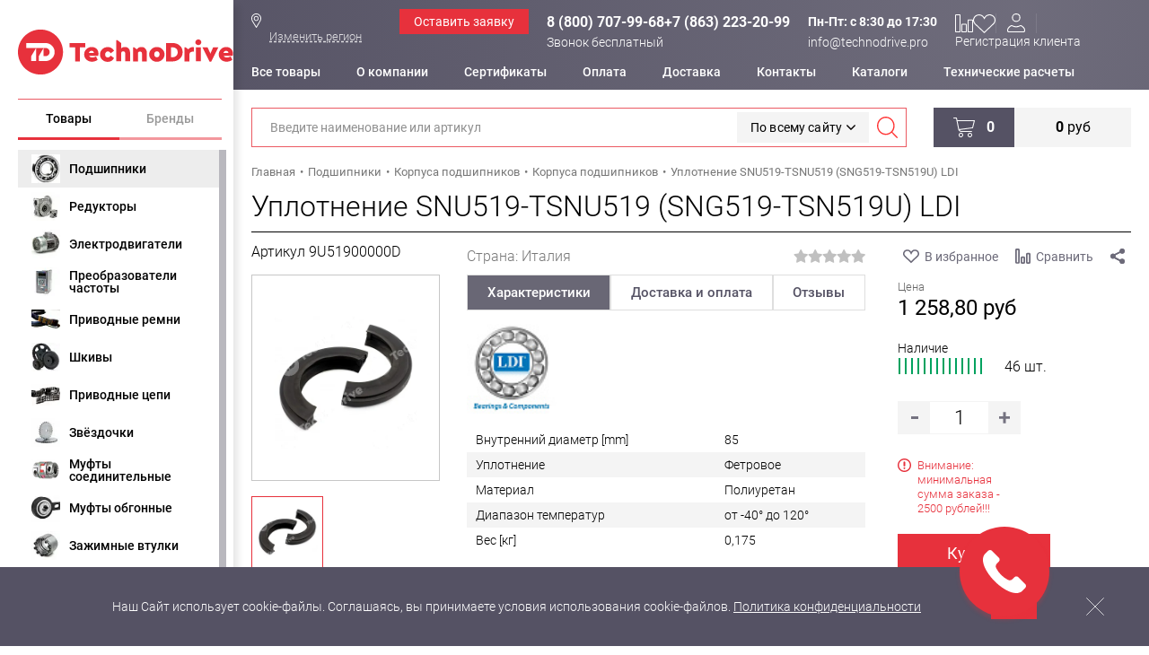

--- FILE ---
content_type: text/html; charset=UTF-8
request_url: https://technodrive.pro/catalog/podshipniki/uplotneniya_dlya_razemnykh_korpusov_tipa_tsn/snu519_tsnu519ldi/
body_size: 33827
content:
<!DOCTYPE html>
<html lang="ru">
	<head>		
		<meta name="viewport" content="width=device-width, initial-scale=1.0">
		<meta http-equiv="X-UA-Compatible" content="ie=edge">
		<link rel="shortcut icon" type="image/x-icon" href="/local/templates/technodrive/images/favicon.svg">
		<meta name="yandex-verification" content="4544b91e612c23b3" />
		<meta name="yandex-verification" content="4cd2cfff72623a59" />
		<meta name="yandex-verification" content="cd5ec71a6f978270" />
				<!-- fonts -->
		<style> @font-face {
				font-family: "Roboto";
				src:
					url("/local/templates/technodrive/fonts/roboto-v20-latin-ext_latin_cyrillic-300.woff2?v=1.1.0") format("woff2"),
					url("/local/templates/technodrive/fonts/roboto-v20-latin-ext_latin_cyrillic-300.woff?v=1.1.0") format("woff"),
					url("/local/templates/technodrive/fonts/roboto-v20-latin-ext_latin_cyrillic-300.ttf?v=1.1.0") format("truetype");
				font-weight: 300;
				font-style: normal;
				font-display: swap;
			}
			@font-face {
				font-family: "Roboto";
				src:
					url("/local/templates/technodrive/fonts/roboto-v20-latin-ext_latin_cyrillic-regular.woff2?v=1.1.0") format("woff2"),
					url("/local/templates/technodrive/fonts/roboto-v20-latin-ext_latin_cyrillic-regular.woff?v=1.1.0") format("woff"),
					url("/local/templates/technodrive/fonts/roboto-v20-latin-ext_latin_cyrillic-regular.ttf?v=1.1.0") format("truetype");
				font-weight: 400;
				font-style: normal;
				font-display: swap;
			}
			@font-face {
				font-family: "Roboto";
				src: url("/local/templates/technodrive/fonts/roboto-v20-latin-ext_latin_cyrillic-500.woff2?v=1.1.0") format("woff2"),
					url("/local/templates/technodrive/fonts/roboto-v20-latin-ext_latin_cyrillic-500.woff?v=1.1.0") format("woff"),
					url("/local/templates/technodrive/fonts/roboto-v20-latin-ext_latin_cyrillic-500.ttf?v=1.1.0") format("truetype");
				font-weight: 500;
				font-style: normal;
				font-display: swap;
			}

			@font-face {
				font-family: "Roboto";
				src: url("/local/templates/technodrive/fonts/roboto-v20-latin-ext_latin_cyrillic-700.woff2?v=1.1.0")
					format("woff2"), url("/local/templates/technodrive/fonts/roboto-v20-latin-ext_latin_cyrillic-700.woff?v=1.1.0")
					format("woff"), url("/local/templates/technodrive/fonts/roboto-v20-latin-ext_latin_cyrillic-700.ttf?v=1.1.0")
					format("truetype");
				font-weight: 700;
				font-style: normal;
				font-display: swap;
			}
			@font-face {
				font-family: "Roboto";
				src: url("/local/templates/technodrive/fonts/roboto-v20-latin-ext_latin_cyrillic-900.woff2?v=1.1.0") format("woff2"),
					url("/local/templates/technodrive/fonts/roboto-v20-latin-ext_latin_cyrillic-900.woff?v=1.1.0") format("woff"),
					url("/local/templates/technodrive/fonts/roboto-v20-latin-ext_latin_cyrillic-900.ttf?v=1.1.0") format("truetype");
				font-weight: 900;
				font-style: normal;
				font-display: swap;
			}
		</style>
					<meta http-equiv="Content-Type" content="text/html; charset=UTF-8" />
<meta name="keywords" content="подшипники чугунные" />
<meta name="description" content="Уплотнение SNU519-TSNU519 (SNG519-TSN519U) LDI 9U51900000D в интернет-магазине «Технодрайв». Оптом и в розницу. В наличии на складе. Импортное оборудование и комплектующие. Оперативная доставка по Москве и регионам России." />
<link href="/bitrix/js/ui/design-tokens/dist/ui.design-tokens.css?173151098526358"  rel="stylesheet" />
<link href="/local/templates/technodrive/css/styles.css?1766044645327227"  data-template-style="true"  rel="stylesheet" />
<link href="/local/templates/technodrive/css/icons.css?176536983924670"  data-template-style="true"  rel="stylesheet" />
<link href="/local/templates/technodrive/css/cabinet.css?176536984010428"  data-template-style="true"  rel="stylesheet" />
<link href="/local/templates/technodrive/css/catalog-icons.css?176536983938819"  data-template-style="true"  rel="stylesheet" />
<link href="/local/templates/technodrive/css/datepicker.min.css?176536984012257"  data-template-style="true"  rel="stylesheet" />
<link href="/local/templates/technodrive/css/select2.min.css?176604464514966"  data-template-style="true"  rel="stylesheet" />
<link href="/local/templates/technodrive/styles.css?174247892552"  data-template-style="true"  rel="stylesheet" />
<link href="/local/templates/technodrive/template_styles.css?176010782568970"  data-template-style="true"  rel="stylesheet" />
<link href="/local/templates/technodrive/css/p-detail-landing.css?176536983953697"  data-template-style="true"  rel="stylesheet" />
<script>if(!window.BX)window.BX={};if(!window.BX.message)window.BX.message=function(mess){if(typeof mess==='object'){for(let i in mess) {BX.message[i]=mess[i];} return true;}};</script>
<script>(window.BX||top.BX).message({"JS_CORE_LOADING":"Загрузка...","JS_CORE_NO_DATA":"- Нет данных -","JS_CORE_WINDOW_CLOSE":"Закрыть","JS_CORE_WINDOW_EXPAND":"Развернуть","JS_CORE_WINDOW_NARROW":"Свернуть в окно","JS_CORE_WINDOW_SAVE":"Сохранить","JS_CORE_WINDOW_CANCEL":"Отменить","JS_CORE_WINDOW_CONTINUE":"Продолжить","JS_CORE_H":"ч","JS_CORE_M":"м","JS_CORE_S":"с","JSADM_AI_HIDE_EXTRA":"Скрыть лишние","JSADM_AI_ALL_NOTIF":"Показать все","JSADM_AUTH_REQ":"Требуется авторизация!","JS_CORE_WINDOW_AUTH":"Войти","JS_CORE_IMAGE_FULL":"Полный размер"});</script>



<script>BX.Runtime.registerExtension({"name":"main.core","namespace":"BX","loaded":true});</script>
<script>BX.Runtime.registerExtension({"name":"pull.protobuf","namespace":"BX","loaded":true});</script>
<script>BX.Runtime.registerExtension({"name":"rest.client","namespace":"window","loaded":true});</script>
<script>(window.BX||top.BX).message({"pull_server_enabled":"Y","pull_config_timestamp":1579192921,"shared_worker_allowed":"Y","pull_guest_mode":"N","pull_guest_user_id":0,"pull_worker_mtime":1747395303});(window.BX||top.BX).message({"PULL_OLD_REVISION":"Для продолжения корректной работы с сайтом необходимо перезагрузить страницу."});</script>
<script>BX.Runtime.registerExtension({"name":"pull.client","namespace":"BX","loaded":true});</script>
<script>BX.Runtime.registerExtension({"name":"pull","namespace":"window","loaded":true});</script>
<script type="extension/settings" data-extension="currency.currency-core">{"region":"ru"}</script>
<script>BX.Runtime.registerExtension({"name":"currency.currency-core","namespace":"BX.Currency","loaded":true});</script>
<script>BX.Runtime.registerExtension({"name":"currency","namespace":"window","loaded":true});</script>
<script>BX.Runtime.registerExtension({"name":"ui.design-tokens","namespace":"window","loaded":true});</script>
<script>BX.Runtime.registerExtension({"name":"ui.fonts.opensans","namespace":"window","loaded":true});</script>
<script>BX.Runtime.registerExtension({"name":"main.popup","namespace":"BX.Main","loaded":true});</script>
<script>BX.Runtime.registerExtension({"name":"popup","namespace":"window","loaded":true});</script>
<script>(window.BX||top.BX).message({"LANGUAGE_ID":"ru","FORMAT_DATE":"DD.MM.YYYY","FORMAT_DATETIME":"DD.MM.YYYY HH:MI:SS","COOKIE_PREFIX":"BITRIX_SM","SERVER_TZ_OFFSET":"10800","UTF_MODE":"Y","SITE_ID":"s1","SITE_DIR":"\/","USER_ID":"","SERVER_TIME":1769002668,"USER_TZ_OFFSET":0,"USER_TZ_AUTO":"Y","bitrix_sessid":"4451ea2fd9a1b6e9cd66c1745dbb0478"});</script>

<script src="/bitrix/js/pull/protobuf/protobuf.js?1731510985274055"></script>
<script src="/bitrix/js/pull/protobuf/model.js?173151098570928"></script>
<script src="/bitrix/js/rest/client/rest.client.js?173151098617414"></script>
<script src="/bitrix/js/pull/client/pull.client.js?174739530483861"></script>
<script src="/bitrix/js/currency/currency-core/dist/currency-core.bundle.js?17315109878800"></script>

<script src="/bitrix/js/main/popup/dist/main.popup.bundle.js?1753902898119074"></script>
<script>window['recaptchaFreeOptions']={'size':'normal','theme':'light','badge':'bottomright','version':'','action':'','lang':'ru','key':'6LfLXbMUAAAAANIgtOsaE3pQl_If4NY7oIrEeWrD'};</script>
<script>/* 
	ReCaptcha 2.0 Google js
	modul bitrix
	Shevtcoff S.V. 
	date 24.03.17
	time 08:55
	
	Recaptchafree - object
	Recaptchafree.render() - method render
	Recaptchafree.reset() - method reset
	Recaptchafree.items - array id widget
*/

/* global grecaptcha */

"use strict";

var Recaptchafree = Recaptchafree || {};
Recaptchafree.items = new Array();
Recaptchafree.form_submit;
/**
 * render recaptcha
 * @returns false
 */
Recaptchafree.render = function() { 
   if(window.grecaptcha){
        var elements = document.querySelectorAll('div.g-recaptcha');
        var widget;
        Recaptchafree.items = [];
        for (var i = 0; i < elements.length; i++) {
            if(elements[i].innerHTML === "") {
                widget = grecaptcha.render(elements[i], {
                    'sitekey' : elements[i].getAttribute("data-sitekey"),
                    'theme' : elements[i].getAttribute("data-theme"),
                    'size' : elements[i].getAttribute("data-size"),
                    'callback' : elements[i].getAttribute("data-callback"),
                    'badge' : elements[i].getAttribute("data-badge")
                });
                elements[i].setAttribute("data-widget", widget);
                Recaptchafree.items.push(widget);
            } else {
                widget =  elements[i].getAttribute("data-widget");
                Recaptchafree.items.push(parseInt(widget));
            }
        }
    } 
    
};
/**
 * reset recaptcha after ajax or show modal
 * @returns  false
 */
Recaptchafree.reset = function() { 
   if(window.grecaptcha){
        Recaptchafree.render();
            for (var i = 0; i < Recaptchafree.items.length; i++) {
                grecaptcha.reset(Recaptchafree.items[i]);
            } 

    }  
};
/**
 * callback submit form with invisible recaptcha
 * @param {type} token
 * @returns false
 */
function RecaptchafreeSubmitForm(token) {
    if(Recaptchafree.form_submit !== undefined){
        var x = document.createElement("INPUT"); // create token input
        x.setAttribute("type", "hidden");  
        x.name = "g-recaptcha-response";
        x.value = token;
        Recaptchafree.form_submit.appendChild(x);  // append current form
        var elements = Recaptchafree.form_submit.elements;
        for (var i = 0; i < elements.length; i++) {
            if(elements[i].getAttribute("type") === "submit")  {
                var submit_hidden = document.createElement("INPUT"); // create submit input hidden
                submit_hidden.setAttribute("type", "hidden");  
                submit_hidden.name = elements[i].name;
                submit_hidden.value = elements[i].value;
                Recaptchafree.form_submit.appendChild(submit_hidden);  // append current form
            }
        }
        document.createElement('form').submit.call(Recaptchafree.form_submit); // submit form
    }       
};
/**
 * onload recaptcha  
 * @returns  false
 */
function onloadRecaptchafree(){
    Recaptchafree.render();
    // If invisible recaptcha on the page
    if (document.addEventListener) { 
        document.addEventListener('submit',function(e){
            if(e.target && e.target.tagName === "FORM"){
                var g_recaptcha = e.target.querySelectorAll('div.g-recaptcha');
                if(g_recaptcha[0] !== undefined && g_recaptcha[0].getAttribute("data-size") === "invisible"){
                    var widget_id = g_recaptcha[0].getAttribute("data-widget");
                    grecaptcha.execute(widget_id);
                    Recaptchafree.form_submit = e.target;
                    e.preventDefault();    
                }
            } 
        }, false);
    } else {
        document.attachEvent("onsubmit", function(e){
            var target = e.target || e.srcElement;
            if(e.target && e.target.tagName === "FORM"){
                var widget_id = e.target.getAttribute("data-widget");
                grecaptcha.execute(widget_id);
                Recaptchafree.form_submit = target;    
                e.returnValue = false;
            }
        });
    }
    // hide grecaptcha-badge, if multi invisible recaptcha
    var badges = document.querySelectorAll('.grecaptcha-badge'); 
    for (var i = 1; i < badges.length; i++) {
        badges[i].style.display="none";
    }
} </script>
<script>
					(function () {
						"use strict";

						var counter = function ()
						{
							var cookie = (function (name) {
								var parts = ("; " + document.cookie).split("; " + name + "=");
								if (parts.length == 2) {
									try {return JSON.parse(decodeURIComponent(parts.pop().split(";").shift()));}
									catch (e) {}
								}
							})("BITRIX_CONVERSION_CONTEXT_s1");

							if (cookie && cookie.EXPIRE >= BX.message("SERVER_TIME"))
								return;

							var request = new XMLHttpRequest();
							request.open("POST", "/bitrix/tools/conversion/ajax_counter.php", true);
							request.setRequestHeader("Content-type", "application/x-www-form-urlencoded");
							request.send(
								"SITE_ID="+encodeURIComponent("s1")+
								"&sessid="+encodeURIComponent(BX.bitrix_sessid())+
								"&HTTP_REFERER="+encodeURIComponent(document.referrer)
							);
						};

						if (window.frameRequestStart === true)
							BX.addCustomEvent("onFrameDataReceived", counter);
						else
							BX.ready(counter);
					})();
				</script>
<style>.edost_I2_L1 path { opacity: 0.1; stroke: var(--edost_color, #0087ff); stroke-width: 24; stroke-linecap: round; animation: edost_I2_L1 1.2s linear infinite; } @keyframes edost_I2_L1 { 0% { opacity: 1; } 100% { opacity: 0.1; } } :root { --edost_color: #27b; }</style>
<script>var edost_loading_ico = '<svg class="edost_I2_L edost_I2_L1" viewBox="0 0 256 256"> <path style="animation-delay: 0.1s;" d="M128,17l0,35"/> <path style="animation-delay: 0.2s;" d="M185,32l-17,30"/> <path style="animation-delay: 0.3s;" d="M225,72l-30,17"/> <path style="animation-delay: 0.4s;" d="M239,128l-35,0"/> <path style="animation-delay: 0.5s;" d="M195,167l30,17"/> <path style="animation-delay: 0.6s;" d="M183,225l-17,-30"/> <path style="animation-delay: 0.7s;" d="M128,205l0,35"/> <path style="animation-delay: 0.8s;" d="M89,195l-17,30"/> <path style="animation-delay: 0.9s;" d="M61,165l-30,17"/> <path style="animation-delay: 1.0s;" d="M51,128l-35,-0"/> <path style="animation-delay: 1.1s;" d="M31,73l30,17"/> <path style="animation-delay: 1.2s;" d="M89,61l-17,-30"/> </svg>';</script>
<link rel="canonical" href="/catalog/podshipniki/uplotneniya_dlya_razemnykh_korpusov_tipa_tsn/snu519_tsnu519ldi/" />

<script src="/local/templates/technodrive/js/jquery.min.js?176604464586926"></script>
<script src="/local/templates/technodrive/js/slick.min.js?175792439142862"></script>
<script src="/local/templates/technodrive/js/jquery.mCustomScrollbar.concat.min.js?176604464545479"></script>
<script src="/local/templates/technodrive/js/jquery.spinner.min.js?17660446453934"></script>
<script src="/local/templates/technodrive/js/jquery.maskedinput.min.js?17660446454324"></script>
<script src="/local/templates/technodrive/js/jquery.magnific-popup.min.js?176604464520216"></script>
<script src="/local/templates/technodrive/js/datepicker.min.js?176604464535542"></script>
<script src="/local/templates/technodrive/js/select2.min.js?176604464570851"></script>
<script src="/local/templates/technodrive/js/lightbox.js?17660446453493"></script>
<script src="/local/templates/technodrive/js/scripts.js?176606754918400"></script>
<script src="/local/templates/technodrive/myjs/askaron.js?17424789252059"></script>
<script src="/local/templates/technodrive/myjs/main.js?17576656183089"></script>
<script src="/local/templates/technodrive/myjs/goals.js?1742478925246"></script>
<script src="/local/templates/technodrive/myjs/askaron_compare.js?17576656182634"></script>
<script src="/local/templates/technodrive/myjs/askaron_favorite.js?17576656181812"></script>
<script src="/local/templates/technodrive/components/askaron/artemy.html_cache/location/script.js?17424789252017"></script>
<script src="/local/templates/technodrive/components/askaron/artemy.html_cache/narezka/script.js?174247892510212"></script>
<script src="/bitrix/components/arturgolubev/search.title/script.js?17440309779674"></script>
<script src="/local/templates/technodrive/components/arturgolubev/search.title/title/script.js?174247892511736"></script>
<script src="/local/templates/technodrive/components/bitrix/sale.basket.basket.line/small/script.js?17424789251376"></script>
<script src="/local/templates/technodrive/components/askaron/artemy.sale.add_to_basket/addtobasket/script.js?17424789256477"></script>

						<meta property="og:image" content="https://technodrive.pro/upload/iblock/ce3/1y2cxa7s9qklkjrfwjyaxyyax0slyztv/uplotneniesnu517tsnu517ldi.png" /><meta property="og:type" content="webiste" /><meta property="og:title" content="Уплотнение SNU519-TSNU519 (SNG519-TSN519U) LDI" /><meta property="og:description" content="Уплотнение SNU519-TSNU519 (SNG519-TSN519U) LDI 9U51900000D в интернет-магазине «Технодрайв». Оптом и в розницу. В наличии на складе. Импортное оборудование и комплектующие. Оперативная доставка по Москве и регионам России."/><meta property="og:url" content= "https://technodrive.pro/catalog/podshipniki/uplotneniya_dlya_razemnykh_korpusov_tipa_tsn/snu519_tsnu519ldi/" /><meta property="og:locale" content= "ru_RU" />		<title>Уплотнение SNU519-TSNU519 (SNG519-TSN519U) LDI 9U51900000D: купить по цене 1&nbsp;258.80 руб. в интернет-магазине «Технодрайв», доставка по Москве и России</title>
		<meta name="google-site-verification" content="76-O_7O3NGMqRIMThz2PYbrftMXF4MxnmBv0T10f5NQ" />

		<script type='application/ld+json'> 
			{
			"@context": "http://www.schema.org",
			"@type": "WPHeader",
			"name": "Интернет-магазин ООО 'Технодрайв'",
			"description": "В интернет-магазине вы можете купитьвсе промышленные комплектующие в наличии и под заказ. Высокое европейское качество. Официальные дистрибьюторы Технодрайв Ростов.",
			"image": {
			"@type": "ImageObject",
			"name": "Technodrive",
						"contentUrl": "/local/templates/technodrive/img/logo.svg"
			}
			}
		</script>
		<script type='application/ld+json'> 
			{
			"@context": "http://www.schema.org",
			"@type": "WPFooter",
			"copyrightYear": "2026",
			"copyrightHolder": "Technodrive"
			}
		</script>
		<script type="application/ld+json">
			{
			"@context": "http://schema.org",
			"@type": "WebSite",
			"url": "https://technodrive.pro/",
			"potentialAction": {
			"@type": "SearchAction",
			"target": "https://technodrive.pro/search/?q={search_term_string}",
			"query-input": "required name=search_term_string"
			}
			}
		</script>

		
	</head>
	<body>
		<!-- Global site tag (gtag.js) - Google Analytics -->
		<script async src="https://www.googletagmanager.com/gtag/js?id=UA-159288681-2"></script>
		<script>
			window.dataLayer = window.dataLayer || [];
			function gtag()
			{
				dataLayer.push(arguments);
			}
			gtag('js', new Date());
			gtag('config', 'UA-159288681-2');
		</script>
						<main class="general-wrapper">
			<div class="main-wrapper">

				<div class="left-col-wrapper">

					<div class="left-col-box">
						<div class="fly-menu-wrapper">
							<div class="fly-menu-overlay"></div>
							<div class="fly-menu-block">
								<div class="angle-pointer"></div>
								<button class="close-button svg-icon icon-close js-fly-close-button"></button>
								<div class="scrollbar-box js-custom-scrollbar">
									<div class="js-fly-menu-content"></div>
								</div>
							</div>
						</div>

						<div class="left-col-container">
							<div class="left-col">
								<div class="left-logo">
									<a href="/" class="logo-box">
										<div class="logo logo-new ">											<img src="/local/templates/technodrive/img/logo.svg" loading="lazy" alt="" width="300" height="63"/>											<span class="blink-line"></span>
<!--											technodrive.pro-->
										</div>
																			</a>

								</div>

								<div class="left-menu js-tabs">
									<div class="menu-tabs-buttons js-tabs-buttons">
										<button class="menu-tab-button js-tab-button active">Товары</button>
										<button class="menu-tab-button js-tab-button js-fly-close-button">Бренды</button>
									</div>
									<div class="menu-items">
										<div class="menu-tab js-tabs-content active">
											<div class="left-mega-menu js-custom-scrollbar js-mega-menu">

	
		<div class="menu-item js-menu-item">
									<a href="/catalog/podshipniki/" class="menu-link icon-bearing current">
				<picture class="link-icon">
					<source type="image/webp" srcset="/upload/webp/resize_cache/iblock/d08/40_40_1/SHarikovye_podshipniki_.webp">
					<img loading="lazy" src="/upload/resize_cache/iblock/d08/40_40_1/SHarikovye_podshipniki_.jpg" alt="">
				</picture>
				Подшипники			</a>
							<div class="sub-menu">

					<div class="submenu-header">
						<a href="/catalog/podshipniki/">Подшипники</a>
					</div>
																<div class="submenu-cols ">
																						<div class="submenu-col ">
																			<div class="sub-item">

											<a href="/catalog/podshipniki/korpusnye_podshipniki_i_komplektuyushchie_/" class="sub-link">
												
																									<picture class="link-icon">
														<source type="image/webp" srcset="/upload/webp/resize_cache/iblock/507/40_40_1/korpusnyepodshipnikiybearingsikomplektuyushchie.webp">
														<img loading="lazy" src="/upload/resize_cache/iblock/507/40_40_1/korpusnyepodshipnikiybearingsikomplektuyushchie.png" alt="">
													</picture>
												
												Корпусные подшипники Y-bearings и комплектующие 											</a>

																					</div>
																			<div class="sub-item">

											<a href="/catalog/podshipniki/sharikovye_podshipniki_tipa_6000/" class="sub-link">
												
																									<picture class="link-icon">
														<source type="image/webp" srcset="/upload/webp/resize_cache/iblock/7e4/40_40_1/SHarikovye-podshipniki-.webp">
														<img loading="lazy" src="/upload/resize_cache/iblock/7e4/40_40_1/SHarikovye-podshipniki-.jpg" alt="">
													</picture>
												
												Шариковые подшипники											</a>

																					</div>
																			<div class="sub-item">

											<a href="/catalog/podshipniki/razemnye_korpusa_tipa_sng_i_komplektuyushchie_k_nim_shayby_uplotneniya_koltsa_/" class="sub-link">
												
																									<picture class="link-icon">
														<source type="image/webp" srcset="/upload/webp/resize_cache/iblock/2a0/40_40_1/razemnyekorpusa.webp">
														<img loading="lazy" src="/upload/resize_cache/iblock/2a0/40_40_1/razemnyekorpusa.png" alt="">
													</picture>
												
												Разъемные корпуса 											</a>

																					</div>
																			<div class="sub-item">

											<a href="/catalog/podshipniki/rolikovye_podshipniki/" class="sub-link">
												
																									<picture class="link-icon">
														<source type="image/webp" srcset="/upload/webp/resize_cache/iblock/482/40_40_1/rolikovyepodshipniki.webp">
														<img loading="lazy" src="/upload/resize_cache/iblock/482/40_40_1/rolikovyepodshipniki.jpg" alt="">
													</picture>
												
												Роликовые подшипники											</a>

																					</div>
																			<div class="sub-item">

											<a href="/catalog/podshipniki/radialno_upornye_sharikopodshipniki_15_25_33_40_grad/" class="sub-link">
												
																									<picture class="link-icon">
														<source type="image/webp" srcset="/upload/webp/resize_cache/iblock/855/40_40_1/radialnoupornyesharikopodshipniki.webp">
														<img loading="lazy" src="/upload/resize_cache/iblock/855/40_40_1/radialnoupornyesharikopodshipniki.png" alt="">
													</picture>
												
												Радиально-упорные шарикоподшипники											</a>

																					</div>
																			<div class="sub-item">

											<a href="/catalog/podshipniki/sharnirnye_nakonechniki_/" class="sub-link">
												
																									<picture class="link-icon">
														<source type="image/webp" srcset="/upload/webp/resize_cache/iblock/545/40_40_1/sharnirnyenakonechniki.webp">
														<img loading="lazy" src="/upload/resize_cache/iblock/545/40_40_1/sharnirnyenakonechniki.jpg" alt="">
													</picture>
												
												Шарнирные наконечники											</a>

																					</div>
																	</div>
															<div class="submenu-col ">
																			<div class="sub-item">

											<a href="/catalog/podshipniki/podshipniki_skolzheniya/" class="sub-link">
												
																									<picture class="link-icon">
														<source type="image/webp" srcset="/upload/webp/resize_cache/iblock/60f/40_40_1/podshipnikiskolzheniya.webp">
														<img loading="lazy" src="/upload/resize_cache/iblock/60f/40_40_1/podshipnikiskolzheniya.png" alt="">
													</picture>
												
												Сферические шарниры											</a>

																					</div>
																			<div class="sub-item">

											<a href="/catalog/podshipniki/igolchatye_podshipniki_/" class="sub-link">
												
																									<picture class="link-icon">
														<source type="image/webp" srcset="/upload/webp/resize_cache/iblock/641/40_40_1/igolchatyepodshipniki.webp">
														<img loading="lazy" src="/upload/resize_cache/iblock/641/40_40_1/igolchatyepodshipniki.jpg" alt="">
													</picture>
												
												Игольчатые подшипники 											</a>

																					</div>
																			<div class="sub-item">

											<a href="/catalog/podshipniki/opornye_roliki/" class="sub-link">
												
																									<picture class="link-icon">
														<source type="image/webp" srcset="/upload/webp/resize_cache/iblock/b3f/40_40_1/opornyeroliki.webp">
														<img loading="lazy" src="/upload/resize_cache/iblock/b3f/40_40_1/opornyeroliki.png" alt="">
													</picture>
												
												Опорные ролики											</a>

																					</div>
																			<div class="sub-item">

											<a href="/catalog/podshipniki/vtulki_skolzheniya/" class="sub-link">
												
																									<picture class="link-icon">
														<source type="image/webp" srcset="/upload/webp/resize_cache/iblock/466/40_40_1/vtulkiskolzheniya.webp">
														<img loading="lazy" src="/upload/resize_cache/iblock/466/40_40_1/vtulkiskolzheniya.jpg" alt="">
													</picture>
												
												Втулки скольжения											</a>

																					</div>
																			<div class="sub-item">

											<a href="/catalog/podshipniki/vilka_dlya_shtoka/" class="sub-link">
												
																									<picture class="link-icon">
														<source type="image/webp" srcset="/upload/webp/resize_cache/iblock/6c0/40_40_1/vilkadlyashtoka.webp">
														<img loading="lazy" src="/upload/resize_cache/iblock/6c0/40_40_1/vilkadlyashtoka.jpg" alt="">
													</picture>
												
												Вилка для штока											</a>

																					</div>
																			<div class="sub-item">

											<a href="/catalog/podshipniki/aksessuary/" class="sub-link">
												
																									<picture class="link-icon">
														<source type="image/webp" srcset="/upload/webp/resize_cache/iblock/47c/40_40_1/aksessuary.webp">
														<img loading="lazy" src="/upload/resize_cache/iblock/47c/40_40_1/aksessuary.jpg" alt="">
													</picture>
												
												Аксессуары											</a>

																					</div>
																	</div>
													</div>
					
				</div>
					</div>
	
		<div class="menu-item js-menu-item">
									<a href="/catalog/reduktory_1/" class="menu-link  ">
				<picture class="link-icon">
					<source type="image/webp" srcset="/upload/webp/resize_cache/iblock/8a4/40_40_1/reduktory.webp">
					<img loading="lazy" src="/upload/resize_cache/iblock/8a4/40_40_1/reduktory.jpg" alt="">
				</picture>
				Редукторы			</a>
							<div class="sub-menu">

					<div class="submenu-header">
						<a href="/catalog/reduktory_1/">Редукторы</a>
					</div>
																<div class="submenu-cols ">
																						<div class="submenu-col ">
																			<div class="sub-item">

											<a href="/catalog/chervyachnye_reduktory/" class="sub-link">
												
																									<picture class="link-icon">
														<source type="image/webp" srcset="/upload/webp/resize_cache/iblock/452/40_40_1/chervyachnye_reduktory.webp">
														<img loading="lazy" src="/upload/resize_cache/iblock/452/40_40_1/chervyachnye_reduktory.jpg" alt="">
													</picture>
												
												Червячные редукторы											</a>

																					</div>
																			<div class="sub-item">

											<a href="/catalog/soosno_tsilindricheskie_reduktory/" class="sub-link">
												
																									<picture class="link-icon">
														<source type="image/webp" srcset="/upload/webp/resize_cache/iblock/986/40_40_1/soosno_tsilindricheskie_reduktory.webp">
														<img loading="lazy" src="/upload/resize_cache/iblock/986/40_40_1/soosno_tsilindricheskie_reduktory.jpg" alt="">
													</picture>
												
												Соосно-цилиндрические редукторы											</a>

																					</div>
																			<div class="sub-item">

											<a href="/catalog/tsilindro_konicheskie_reduktory/" class="sub-link">
												
																									<picture class="link-icon">
														<source type="image/webp" srcset="/upload/webp/resize_cache/iblock/8fc/2jzy5k64or3e8k72uy20bl2urvbkm8bh/40_40_1/tsilindrokonicheskiereduktory.webp">
														<img loading="lazy" src="/upload/resize_cache/iblock/8fc/2jzy5k64or3e8k72uy20bl2urvbkm8bh/40_40_1/tsilindrokonicheskiereduktory.jpg" alt="">
													</picture>
												
												Цилиндро-конические редукторы											</a>

																					</div>
																			<div class="sub-item">

											<a href="/catalog/mayatnikovye_tarelchatye_podvesnye_reduktory/" class="sub-link">
												
																									<picture class="link-icon">
														<source type="image/webp" srcset="/upload/webp/resize_cache/iblock/960/40_40_1/mayatnikovye_tarelchatye_podvesnye_reduktory.webp">
														<img loading="lazy" src="/upload/resize_cache/iblock/960/40_40_1/mayatnikovye_tarelchatye_podvesnye_reduktory.jpg" alt="">
													</picture>
												
												Маятниковые/ тарельчатые/ подвесные редукторы											</a>

																					</div>
																			<div class="sub-item">

											<a href="/catalog/reduktory_nasadnye_alyuminievye/" class="sub-link">
												
																									<picture class="link-icon">
														<source type="image/webp" srcset="/upload/webp/resize_cache/iblock/0f9/40_40_1/nasadnye_tsilindricheskie_reduktory.webp">
														<img loading="lazy" src="/upload/resize_cache/iblock/0f9/40_40_1/nasadnye_tsilindricheskie_reduktory.png" alt="">
													</picture>
												
												Насадные цилиндрические редукторы											</a>

																					</div>
																			<div class="sub-item">

											<a href="/catalog/uglovye_reduktory/" class="sub-link">
												
																									<picture class="link-icon">
														<source type="image/webp" srcset="/upload/webp/resize_cache/iblock/59a/40_40_1/uglovyereduktory.JPG">
														<img loading="lazy" src="/upload/resize_cache/iblock/59a/40_40_1/uglovyereduktory.JPG" alt="">
													</picture>
												
												Угловые редукторы											</a>

																					</div>
																			<div class="sub-item">

											<a href="/catalog/planetarnye_reduktory/" class="sub-link">
												
																									<picture class="link-icon">
														<source type="image/webp" srcset="/upload/webp/resize_cache/iblock/309/40_40_1/planetarnye_reduktory.webp">
														<img loading="lazy" src="/upload/resize_cache/iblock/309/40_40_1/planetarnye_reduktory.jpg" alt="">
													</picture>
												
												Планетарные редукторы											</a>

																					</div>
																			<div class="sub-item">

											<a href="/catalog/komplektuyushchie_dlya_reduktorov/" class="sub-link">
												
																									<picture class="link-icon">
														<source type="image/webp" srcset="/upload/webp/resize_cache/iblock/170/40_40_1/komplektuyushchie_dlya_reduktorov.webp">
														<img loading="lazy" src="/upload/resize_cache/iblock/170/40_40_1/komplektuyushchie_dlya_reduktorov.jpg" alt="">
													</picture>
												
												Комплектующие для редукторов											</a>

																					</div>
																	</div>
													</div>
					
				</div>
					</div>
	
		<div class="menu-item js-menu-item">
									<a href="/catalog/elektrodvigateli/" class="menu-link  ">
				<picture class="link-icon">
					<source type="image/webp" srcset="/upload/webp/resize_cache/iblock/9ac/40_40_1/elektrodvigateli.webp">
					<img loading="lazy" src="/upload/resize_cache/iblock/9ac/40_40_1/elektrodvigateli.jpg" alt="">
				</picture>
				Электродвигатели			</a>
							<div class="sub-menu">

					<div class="submenu-header">
						<a href="/catalog/elektrodvigateli/">Электродвигатели</a>
					</div>
																<div class="submenu-cols ">
																						<div class="submenu-col ">
																			<div class="sub-item">

											<a href="/catalog/trekhfaznye_asinkhronnye_elektrodvigateli/" class="sub-link">
												
																									<picture class="link-icon">
														<source type="image/webp" srcset="/upload/webp/resize_cache/iblock/466/40_40_1/trekhfaznyeasinkhronnyeelektrodvigateli.webp">
														<img loading="lazy" src="/upload/resize_cache/iblock/466/40_40_1/trekhfaznyeasinkhronnyeelektrodvigateli.jpg" alt="">
													</picture>
												
												Трехфазные асинхронные электродвигатели											</a>

																					</div>
																			<div class="sub-item">

											<a href="/catalog/komplektuyushchie_elektrodvigatelya/" class="sub-link">
												
																									<picture class="link-icon">
														<source type="image/webp" srcset="/upload/webp/resize_cache/iblock/cee/40_40_1/komplektuyushchieelektrodvigatelya.webp">
														<img loading="lazy" src="/upload/resize_cache/iblock/cee/40_40_1/komplektuyushchieelektrodvigatelya.jpg" alt="">
													</picture>
												
												Комплектующие электродвигателя											</a>

																					</div>
																	</div>
													</div>
					
				</div>
					</div>
	
		<div class="menu-item js-menu-item">
									<a href="/catalog/preobrazovateli_chastoty/" class="menu-link icon-freq ">
				<picture class="link-icon">
					<source type="image/webp" srcset="/upload/webp/resize_cache/iblock/242/40_40_1/preobrazovateli_chastoty.webp">
					<img loading="lazy" src="/upload/resize_cache/iblock/242/40_40_1/preobrazovateli_chastoty.png" alt="">
				</picture>
				Преобразователи частоты			</a>
							<div class="sub-menu">

					<div class="submenu-header">
						<a href="/catalog/preobrazovateli_chastoty/">Преобразователи частоты</a>
					</div>
																<div class="submenu-cols ">
																						<div class="submenu-col ">
																			<div class="sub-item">

											<a href="/catalog/preobrazovateli_chastoty_/" class="sub-link">
												
																									<picture class="link-icon">
														<source type="image/webp" srcset="/upload/webp/resize_cache/iblock/da1/40_40_1/preobrazovateli_chastoty_ot_0_25_do_310_kvt.webp">
														<img loading="lazy" src="/upload/resize_cache/iblock/da1/40_40_1/preobrazovateli_chastoty_ot_0_25_do_310_kvt.png" alt="">
													</picture>
												
												Преобразователи частоты (от 0,4 до 560 кВт)											</a>

																					</div>
																	</div>
													</div>
					
				</div>
					</div>
	
		<div class="menu-item js-menu-item">
									<a href="/catalog/privodnye_remni/" class="menu-link icon-belt-drive ">
				<picture class="link-icon">
					<source type="image/webp" srcset="/upload/webp/resize_cache/iblock/3f0/40_40_1/Remen-klinovoy.webp">
					<img loading="lazy" src="/upload/resize_cache/iblock/3f0/40_40_1/Remen-klinovoy.jpg" alt="">
				</picture>
				Приводные ремни			</a>
							<div class="sub-menu">

					<div class="submenu-header">
						<a href="/catalog/privodnye_remni/">Приводные ремни</a>
					</div>
																<div class="submenu-cols ">
																						<div class="submenu-col ">
																			<div class="sub-item">

											<a href="/catalog/privodnye_remni/klinovye/" class="sub-link">
												
																									<picture class="link-icon">
														<source type="image/webp" srcset="/upload/webp/resize_cache/iblock/8b8/40_40_1/klinovye_remni.webp">
														<img loading="lazy" src="/upload/resize_cache/iblock/8b8/40_40_1/klinovye_remni.jpg" alt="">
													</picture>
												
												Клиновые ремни											</a>

																					</div>
																			<div class="sub-item">

											<a href="/catalog/privodnye_remni/zubchatye_remni/" class="sub-link">
												
																									<picture class="link-icon">
														<source type="image/webp" srcset="/upload/webp/resize_cache/iblock/b50/40_40_1/zubchatye_remni.webp">
														<img loading="lazy" src="/upload/resize_cache/iblock/b50/40_40_1/zubchatye_remni.jpg" alt="">
													</picture>
												
												Зубчатые ремни											</a>

																					</div>
																			<div class="sub-item">

											<a href="/catalog/privodnye_remni/klinovye_poliuretanovye_remni/" class="sub-link">
												
																									<picture class="link-icon">
														<source type="image/webp" srcset="/upload/webp/resize_cache/iblock/772/40_40_1/klinovye_poliuretanovye_remni.webp">
														<img loading="lazy" src="/upload/resize_cache/iblock/772/40_40_1/klinovye_poliuretanovye_remni.png" alt="">
													</picture>
												
												Клиновые полиуретановые ремни											</a>

																					</div>
																			<div class="sub-item">

											<a href="/catalog/privodnye_remni/klinovye_poliuretanovye_remni_supergrip/" class="sub-link">
												
																									<picture class="link-icon">
														<source type="image/webp" srcset="/upload/webp/resize_cache/iblock/839/40_40_1/klinovye_poliuretanovye_remni_supergrip.webp">
														<img loading="lazy" src="/upload/resize_cache/iblock/839/40_40_1/klinovye_poliuretanovye_remni_supergrip.png" alt="">
													</picture>
												
												Клиновые полиуретановые ремни SUPERGRIP											</a>

																					</div>
																			<div class="sub-item">

											<a href="/catalog/privodnye_remni/remen_poliklinovoy/" class="sub-link">
												
																									<picture class="link-icon">
														<source type="image/webp" srcset="/upload/webp/resize_cache/iblock/3e6/40_40_1/poliklinovye_remni.webp">
														<img loading="lazy" src="/upload/resize_cache/iblock/3e6/40_40_1/poliklinovye_remni.jpg" alt="">
													</picture>
												
												Поликлиновые ремни											</a>

																					</div>
																			<div class="sub-item">

											<a href="/catalog/privodnye_remni/remen_variatornyy/" class="sub-link">
												
																									<picture class="link-icon">
														<source type="image/webp" srcset="/upload/webp/resize_cache/iblock/21f/40_40_1/variatornye_remni.webp">
														<img loading="lazy" src="/upload/resize_cache/iblock/21f/40_40_1/variatornye_remni.jpg" alt="">
													</picture>
												
												Вариаторные ремни											</a>

																					</div>
																	</div>
															<div class="submenu-col ">
																			<div class="sub-item">

											<a href="/catalog/privodnye_remni/kruglye_remni/" class="sub-link">
												
																									<picture class="link-icon">
														<source type="image/webp" srcset="/upload/webp/resize_cache/iblock/11f/40_40_1/kruglye_remni.webp">
														<img loading="lazy" src="/upload/resize_cache/iblock/11f/40_40_1/kruglye_remni.jpg" alt="">
													</picture>
												
												Круглые ремни											</a>

																					</div>
																			<div class="sub-item">

											<a href="/catalog/privodnye_remni/komplektuyushchie_dlya_remney/" class="sub-link">
												
																									<picture class="link-icon">
														<source type="image/webp" srcset="/upload/webp/resize_cache/iblock/f27/40_40_1/plastina-krepezhnaya.webp">
														<img loading="lazy" src="/upload/resize_cache/iblock/f27/40_40_1/plastina-krepezhnaya.jpg" alt="">
													</picture>
												
												Комплектующие для ремней											</a>

																					</div>
																			<div class="sub-item">

											<a href="/catalog/privodnye_remni/natyazhiteli_remney/" class="sub-link">
												
																									<picture class="link-icon">
														<source type="image/webp" srcset="/upload/webp/resize_cache/iblock/df4/40_40_1/natyazhiteli_remney.webp">
														<img loading="lazy" src="/upload/resize_cache/iblock/df4/40_40_1/natyazhiteli_remney.png" alt="">
													</picture>
												
												Натяжители ремней											</a>

																					</div>
																			<div class="sub-item">

											<a href="/catalog/privodnye_remni/poliuretanovye_remni/" class="sub-link">
												
																									<picture class="link-icon">
														<source type="image/webp" srcset="/upload/webp/resize_cache/iblock/b72/yc9weu7wb2xgq2q743l9r4lzbt1d44zt/40_40_1/poliuretanovye_remni.webp">
														<img loading="lazy" src="/upload/resize_cache/iblock/b72/yc9weu7wb2xgq2q743l9r4lzbt1d44zt/40_40_1/poliuretanovye_remni.jpg" alt="">
													</picture>
												
												Полиуретановые ремни с покрытием											</a>

																					</div>
																			<div class="sub-item">

											<a href="/catalog/privodnye_remni/pyatigrannye_poliuretanovye_remni/" class="sub-link">
												
																									<picture class="link-icon">
														<source type="image/webp" srcset="/upload/webp/resize_cache/iblock/2c9/40_40_1/pyatigrannye_poliuretanovye_remni.webp">
														<img loading="lazy" src="/upload/resize_cache/iblock/2c9/40_40_1/pyatigrannye_poliuretanovye_remni.png" alt="">
													</picture>
												
												Пятигранные полиуретановые ремни											</a>

																					</div>
																	</div>
													</div>
					
				</div>
					</div>
	
		<div class="menu-item js-menu-item">
									<a href="/catalog/shkivy/" class="menu-link icon-pulleys ">
				<picture class="link-icon">
					<source type="image/webp" srcset="/upload/webp/resize_cache/iblock/150/40_40_1/shkivy.webp">
					<img loading="lazy" src="/upload/resize_cache/iblock/150/40_40_1/shkivy.jpg" alt="">
				</picture>
				Шкивы			</a>
							<div class="sub-menu">

					<div class="submenu-header">
						<a href="/catalog/shkivy/">Шкивы</a>
					</div>
																<div class="submenu-cols ">
																						<div class="submenu-col ">
																			<div class="sub-item">

											<a href="/catalog/shkivy_klinovye_pod_rastochku/" class="sub-link">
												
																									<picture class="link-icon">
														<source type="image/webp" srcset="/upload/webp/resize_cache/iblock/530/40_40_1/shkivy_klinovye.JPG">
														<img loading="lazy" src="/upload/resize_cache/iblock/530/40_40_1/shkivy_klinovye.JPG" alt="">
													</picture>
												
												Шкивы клиновые											</a>

																					</div>
																			<div class="sub-item">

											<a href="/catalog/shkivy_zubchatye/" class="sub-link">
												
																									<picture class="link-icon">
														<source type="image/webp" srcset="/upload/webp/resize_cache/iblock/127/h1yhk5ywwhqp3si81ue7rochqjiplo0k/40_40_1/shkivy_zubchatye.webp">
														<img loading="lazy" src="/upload/resize_cache/iblock/127/h1yhk5ywwhqp3si81ue7rochqjiplo0k/40_40_1/shkivy_zubchatye.png" alt="">
													</picture>
												
												Шкивы зубчатые											</a>

																					</div>
																			<div class="sub-item">

											<a href="/catalog/zagotovki_dlya_shkivov/" class="sub-link">
												
																									<picture class="link-icon">
														<source type="image/webp" srcset="/upload/webp/resize_cache/iblock/567/40_40_1/zagotovka-2.webp">
														<img loading="lazy" src="/upload/resize_cache/iblock/567/40_40_1/zagotovka-2.png" alt="">
													</picture>
												
												Заготовки для шкивов											</a>

																					</div>
																			<div class="sub-item">

											<a href="/catalog/shkiv_poliklinovyy/" class="sub-link">
												
																									<picture class="link-icon">
														<source type="image/webp" srcset="/upload/webp/resize_cache/iblock/617/40_40_1/polik.webp">
														<img loading="lazy" src="/upload/resize_cache/iblock/617/40_40_1/polik.jpg" alt="">
													</picture>
												
												Шкивы поликлиновые											</a>

																					</div>
																	</div>
															<div class="submenu-col ">
																			<div class="sub-item">

											<a href="/catalog/shkivy_klinovye_pod_zazhimnuyu_vtulku/" class="sub-link">
												
																									<picture class="link-icon">
														<source type="image/webp" srcset="/upload/webp/resize_cache/iblock/6e8/40_40_1/shkivy_klinovye_pod_zazhimnuyu_vtulku.webp">
														<img loading="lazy" src="/upload/resize_cache/iblock/6e8/40_40_1/shkivy_klinovye_pod_zazhimnuyu_vtulku.png" alt="">
													</picture>
												
												Шкивы клиновые под зажимную втулку											</a>

																					</div>
																			<div class="sub-item">

											<a href="/catalog/shkivy_klinovye_reguliruemye/" class="sub-link">
												
																									<picture class="link-icon">
														<source type="image/webp" srcset="/upload/webp/resize_cache/iblock/f07/40_40_1/shkivy_klinovye_reguliruemye.webp">
														<img loading="lazy" src="/upload/resize_cache/iblock/f07/40_40_1/shkivy_klinovye_reguliruemye.png" alt="">
													</picture>
												
												Шкивы клиновые регулируемые											</a>

																					</div>
																			<div class="sub-item">

											<a href="/catalog/komplektuyushchie_dlya_shkivov_1/" class="sub-link">
												
																									<picture class="link-icon">
														<source type="image/webp" srcset="/upload/webp/resize_cache/iblock/fea/p3j7bopntd5bz558oh7xbqk6g15vbk2i/40_40_1/komplektuyushchie_dlya_shkivov.webp">
														<img loading="lazy" src="/upload/resize_cache/iblock/fea/p3j7bopntd5bz558oh7xbqk6g15vbk2i/40_40_1/komplektuyushchie_dlya_shkivov.png" alt="">
													</picture>
												
												Комплектующие для шкивов											</a>

																					</div>
																	</div>
													</div>
					
				</div>
					</div>
	
		<div class="menu-item js-menu-item">
									<a href="/catalog/privodnye_tsepi/" class="menu-link icon-chain-drive ">
				<picture class="link-icon">
					<source type="image/webp" srcset="/upload/webp/resize_cache/iblock/fa8/40_40_1/privodnye_tsepi.JPG">
					<img loading="lazy" src="/upload/resize_cache/iblock/fa8/40_40_1/privodnye_tsepi.JPG" alt="">
				</picture>
				Приводные цепи			</a>
							<div class="sub-menu">

					<div class="submenu-header">
						<a href="/catalog/privodnye_tsepi/">Приводные цепи</a>
					</div>
																<div class="submenu-cols ">
																						<div class="submenu-col ">
																			<div class="sub-item">

											<a href="/catalog/tsep_rolikovaya/" class="sub-link">
												
																									<picture class="link-icon">
														<source type="image/webp" srcset="/upload/webp/resize_cache/iblock/890/40_40_1/tsep_rolikovaya.JPG">
														<img loading="lazy" src="/upload/resize_cache/iblock/890/40_40_1/tsep_rolikovaya.JPG" alt="">
													</picture>
												
												Цепи втулочно-роликовые											</a>

																					</div>
																			<div class="sub-item">

											<a href="/catalog/zveno_perekhodnoe/" class="sub-link">
												
																									<picture class="link-icon">
														<source type="image/webp" srcset="/upload/webp/resize_cache/iblock/82d/40_40_1/zveno_perekhodnoe.JPG">
														<img loading="lazy" src="/upload/resize_cache/iblock/82d/40_40_1/zveno_perekhodnoe.JPG" alt="">
													</picture>
												
												Звено переходное											</a>

																					</div>
																			<div class="sub-item">

											<a href="/catalog/zveno_soedinitelnoe/" class="sub-link">
												
																									<picture class="link-icon">
														<source type="image/webp" srcset="/upload/webp/resize_cache/iblock/fb3/40_40_1/zveno_soedinitelnoe.JPG">
														<img loading="lazy" src="/upload/resize_cache/iblock/fb3/40_40_1/zveno_soedinitelnoe.JPG" alt="">
													</picture>
												
												Звено соединительное											</a>

																					</div>
																			<div class="sub-item">

											<a href="/catalog/transporternye_tsepi/" class="sub-link">
												
																									<picture class="link-icon">
														<source type="image/webp" srcset="/upload/webp/resize_cache/iblock/80e/40_40_1/transporternye_tsepi.webp">
														<img loading="lazy" src="/upload/resize_cache/iblock/80e/40_40_1/transporternye_tsepi.jpg" alt="">
													</picture>
												
												Транспортерные цепи											</a>

																					</div>
																			<div class="sub-item">

											<a href="/catalog/napravlyayushchie_profili_tsepi_/" class="sub-link">
												
																									<picture class="link-icon">
														<source type="image/webp" srcset="/upload/webp/resize_cache/iblock/90d/40_40_1/krg_rollenkette_k_ca0124e6e5.webp">
														<img loading="lazy" src="/upload/resize_cache/iblock/90d/40_40_1/krg_rollenkette_k_ca0124e6e5.jpg" alt="">
													</picture>
												
												Направляющие / профили цепи   											</a>

																					</div>
																	</div>
													</div>
					
				</div>
					</div>
	
		<div class="menu-item js-menu-item">
									<a href="/catalog/star/" class="menu-link icon-cog ">
				<picture class="link-icon">
					<source type="image/webp" srcset="/upload/webp/resize_cache/iblock/4f5/40_40_1/zvezdochkibezstupitsy.webp">
					<img loading="lazy" src="/upload/resize_cache/iblock/4f5/40_40_1/zvezdochkibezstupitsy.jpg" alt="">
				</picture>
				Звёздочки			</a>
							<div class="sub-menu">

					<div class="submenu-header">
						<a href="/catalog/star/">Звёздочки</a>
					</div>
																<div class="submenu-cols ">
																						<div class="submenu-col ">
																			<div class="sub-item">

											<a href="/catalog/star/zvezdochki_so_stupitsey/" class="sub-link">
												
																									<picture class="link-icon">
														<source type="image/webp" srcset="/upload/webp/resize_cache/iblock/17a/vwpdz1enkz1bjevwp1hpyxok66k7ttp0/40_40_1/zvezdochkisostupitsey.webp">
														<img loading="lazy" src="/upload/resize_cache/iblock/17a/vwpdz1enkz1bjevwp1hpyxok66k7ttp0/40_40_1/zvezdochkisostupitsey.png" alt="">
													</picture>
												
												Звездочки со ступицей											</a>

																					</div>
																			<div class="sub-item">

											<a href="/catalog/star/zvezdochki_bez_stupitsy_pod_rastochku/" class="sub-link">
												
																									<picture class="link-icon">
														<source type="image/webp" srcset="/upload/webp/resize_cache/iblock/bbb/40_40_1/zvezdochkibezstupitsy.JPG">
														<img loading="lazy" src="/upload/resize_cache/iblock/bbb/40_40_1/zvezdochkibezstupitsy.JPG" alt="">
													</picture>
												
												Звездочки без ступицы											</a>

																					</div>
																			<div class="sub-item">

											<a href="/catalog/star/dvoynye_zvezdochki_dlya_odnoryadnoy_tsepi_/" class="sub-link">
												
																									<picture class="link-icon">
														<source type="image/webp" srcset="/upload/webp/resize_cache/iblock/f08/40_40_1/doppelkettenradscheibe19H5GlasQQxzgS.webp">
														<img loading="lazy" src="/upload/resize_cache/iblock/f08/40_40_1/doppelkettenradscheibe19H5GlasQQxzgS.jpg" alt="">
													</picture>
												
												Двойные звездочки для однорядной цепи 											</a>

																					</div>
																	</div>
															<div class="submenu-col ">
																			<div class="sub-item">

											<a href="/catalog/star/zvezdochki_s_kalenym_zubom/" class="sub-link">
												
																									<picture class="link-icon">
														<source type="image/webp" srcset="/upload/webp/resize_cache/iblock/1dd/5njd2i1dpx3brnw5pshc6wnyuesx7uou/40_40_1/zvezdochki-s-kalenym-zubom.webp">
														<img loading="lazy" src="/upload/resize_cache/iblock/1dd/5njd2i1dpx3brnw5pshc6wnyuesx7uou/40_40_1/zvezdochki-s-kalenym-zubom.png" alt="">
													</picture>
												
												Звездочки с каленым зубом											</a>

																					</div>
																			<div class="sub-item">

											<a href="/catalog/star/zvezdochki_natyazhnye_natyazhitelya_tsepi/" class="sub-link">
												
																									<picture class="link-icon">
														<source type="image/webp" srcset="/upload/webp/resize_cache/iblock/d16/jjdggvl0o8tyvzwd556g11wmg6frm189/40_40_1/natyazhitel_tsepi.webp">
														<img loading="lazy" src="/upload/resize_cache/iblock/d16/jjdggvl0o8tyvzwd556g11wmg6frm189/40_40_1/natyazhitel_tsepi.png" alt="">
													</picture>
												
												Натяжители цепи											</a>

																					</div>
																			<div class="sub-item">

											<a href="/catalog/star/zubchatoe_koleso_dlya_lentochnykh_tsepey/" class="sub-link">
												
																									<picture class="link-icon">
														<source type="image/webp" srcset="/upload/webp/resize_cache/iblock/a02/1itdeenyph3kx3bv3xyim1lazlm2hmb8/40_40_1/zubchatoe_koleso_dlya_lentochnykh_tsepey.webp">
														<img loading="lazy" src="/upload/resize_cache/iblock/a02/1itdeenyph3kx3bv3xyim1lazlm2hmb8/40_40_1/zubchatoe_koleso_dlya_lentochnykh_tsepey.jpg" alt="">
													</picture>
												
												Зубчатое колесо для конвейерных цепей											</a>

																					</div>
																	</div>
													</div>
					
				</div>
					</div>
	
		<div class="menu-item js-menu-item">
									<a href="/catalog/mufty_soedinitelnye/" class="menu-link icon-couplings ">
				<picture class="link-icon">
					<source type="image/webp" srcset="/upload/webp/resize_cache/iblock/a1b/40_40_1/mufty_soedinitelnye.webp">
					<img loading="lazy" src="/upload/resize_cache/iblock/a1b/40_40_1/mufty_soedinitelnye.png" alt="">
				</picture>
				Муфты соединительные			</a>
							<div class="sub-menu">

					<div class="submenu-header">
						<a href="/catalog/mufty_soedinitelnye/">Муфты соединительные</a>
					</div>
																<div class="submenu-cols ">
																						<div class="submenu-col ">
																			<div class="sub-item">

											<a href="/catalog/uprugie_mufty/" class="sub-link">
												
																									<picture class="link-icon">
														<source type="image/webp" srcset="/upload/webp/resize_cache/iblock/2cd/40_40_1/uprugie_mufty_kulachkovye_mufty.webp">
														<img loading="lazy" src="/upload/resize_cache/iblock/2cd/40_40_1/uprugie_mufty_kulachkovye_mufty.jpg" alt="">
													</picture>
												
												Упругие муфты (кулачковые муфты)											</a>

																					</div>
																			<div class="sub-item">

											<a href="/catalog/zubchatye_mufty/" class="sub-link">
												
																									<picture class="link-icon">
														<source type="image/webp" srcset="/upload/webp/resize_cache/iblock/df8/40_40_1/BoWex_M_no_background.webp">
														<img loading="lazy" src="/upload/resize_cache/iblock/df8/40_40_1/BoWex_M_no_background.jpg" alt="">
													</picture>
												
												Зубчатые муфты											</a>

																					</div>
																			<div class="sub-item">

											<a href="/catalog/predokhranitelnye_mufty_tipa_ruflex/" class="sub-link">
												
																									<picture class="link-icon">
														<source type="image/webp" srcset="/upload/webp/resize_cache/iblock/d18/40_40_1/RUFLEX_no_background.webp">
														<img loading="lazy" src="/upload/resize_cache/iblock/d18/40_40_1/RUFLEX_no_background.jpg" alt="">
													</picture>
												
												Предохранительные муфты / ограничители момента											</a>

																					</div>
																	</div>
															<div class="submenu-col ">
																			<div class="sub-item">

											<a href="/catalog/zhestkie_mufty/" class="sub-link">
												
																									<picture class="link-icon">
														<source type="image/webp" srcset="/upload/webp/resize_cache/iblock/5d5/w2nd3l9p2czhyyojibbqd2t5ec1vy32f/40_40_1/zhestkie_mufty.webp">
														<img loading="lazy" src="/upload/resize_cache/iblock/5d5/w2nd3l9p2czhyyojibbqd2t5ec1vy32f/40_40_1/zhestkie_mufty.png" alt="">
													</picture>
												
												Жесткие муфты											</a>

																					</div>
																			<div class="sub-item">

											<a href="/catalog/tsepnye_mufty/" class="sub-link">
												
																									<picture class="link-icon">
														<source type="image/webp" srcset="/upload/webp/resize_cache/iblock/0c0/40_40_1/tsepnye_mufty.webp">
														<img loading="lazy" src="/upload/resize_cache/iblock/0c0/40_40_1/tsepnye_mufty.png" alt="">
													</picture>
												
												Цепные муфты											</a>

																					</div>
																			<div class="sub-item">

											<a href="/catalog/toolflex_bezzazornaya/" class="sub-link">
												
																									<picture class="link-icon">
														<source type="image/webp" srcset="/upload/webp/resize_cache/iblock/8d5/40_40_1/TOOLFLEX_miniature_coupling_no_background.webp">
														<img loading="lazy" src="/upload/resize_cache/iblock/8d5/40_40_1/TOOLFLEX_miniature_coupling_no_background.jpg" alt="">
													</picture>
												
												Сильфонные муфты Toolflex											</a>

																					</div>
																	</div>
													</div>
					
				</div>
					</div>
	
		<div class="menu-item js-menu-item">
									<a href="/catalog/mufty_obgonnye/" class="menu-link icon-freewheel ">
				<picture class="link-icon">
					<source type="image/webp" srcset="/upload/webp/resize_cache/iblock/2e8/40_40_1/muftyobgonnye.webp">
					<img loading="lazy" src="/upload/resize_cache/iblock/2e8/40_40_1/muftyobgonnye.jpg" alt="">
				</picture>
				Муфты обгонные			</a>
							<div class="sub-menu">

					<div class="submenu-header">
						<a href="/catalog/mufty_obgonnye/">Муфты обгонные</a>
					</div>
																<div class="submenu-cols ">
																						<div class="submenu-col ">
																			<div class="sub-item">

											<a href="/catalog/obgonnye_mufty_s_ruchkoy_tipa_gv_gvg_av_rsbw_avtonomnye/" class="sub-link">
												
																									<picture class="link-icon">
														<source type="image/webp" srcset="/upload/webp/resize_cache/iblock/f85/40_40_1/tip_gv_gvg_av_rsbw.webp">
														<img loading="lazy" src="/upload/resize_cache/iblock/f85/40_40_1/tip_gv_gvg_av_rsbw.jpg" alt="">
													</picture>
												
												Автономные обгонные муфты с ручкой GV/ GVG/ AV/ RSBW											</a>

																					</div>
																			<div class="sub-item">

											<a href="/catalog/vstraivaemye_obgonnye_mufty_as_asnu_ae_aa_nf_s200_dc_nfr_/" class="sub-link">
												
																									<picture class="link-icon">
														<source type="image/webp" srcset="/upload/webp/resize_cache/iblock/fce/40_40_1/vstraivaemyeobgonnyemuftyasasnuaeaanfs200dcnfr.webp">
														<img loading="lazy" src="/upload/resize_cache/iblock/fce/40_40_1/vstraivaemyeobgonnyemuftyasasnuaeaanfs200dcnfr.jpg" alt="">
													</picture>
												
												Встраиваемые обгонные муфты AS / ASNU / AE / AA / NF / S200 / DC / NFR /											</a>

																					</div>
																			<div class="sub-item">

											<a href="/catalog/obgonnye_sharikovye_mufty_csk_uk/" class="sub-link">
												
																									<picture class="link-icon">
														<source type="image/webp" srcset="/upload/webp/resize_cache/iblock/795/q4248t4ru9dh3fcg22zldx7of88z5vv1/40_40_1/obgonnye_sharikovye_mufty_csk_uk.webp">
														<img loading="lazy" src="/upload/resize_cache/iblock/795/q4248t4ru9dh3fcg22zldx7of88z5vv1/40_40_1/obgonnye_sharikovye_mufty_csk_uk.webp" alt="">
													</picture>
												
												Обгонные шариковые муфты CSK / UK											</a>

																					</div>
																			<div class="sub-item">

											<a href="/catalog/rolikov_kolesa_svobodnogo_khoda_s_pazom_i_krepezh_otverstiyami_gfr_gfrn/" class="sub-link">
												
																									<picture class="link-icon">
														<source type="image/webp" srcset="/upload/webp/resize_cache/iblock/163/40_40_1/sc_gfr_gfrn.webp">
														<img loading="lazy" src="/upload/resize_cache/iblock/163/40_40_1/sc_gfr_gfrn.jpg" alt="">
													</picture>
												
												Автономные обгонные муфты GFR / GFRN / GL											</a>

																					</div>
																	</div>
													</div>
					
				</div>
					</div>
	
		<div class="menu-item js-menu-item">
									<a href="/catalog/zazhimnye_mufty_sati_tipa_kl/" class="menu-link  ">
				<picture class="link-icon">
					<source type="image/webp" srcset="/upload/webp/resize_cache/iblock/c67/40_40_1/Zazhimnye-vtulki.webp">
					<img loading="lazy" src="/upload/resize_cache/iblock/c67/40_40_1/Zazhimnye-vtulki.jpg" alt="">
				</picture>
				Зажимные втулки			</a>
					</div>
	
		<div class="menu-item js-menu-item">
									<a href="/catalog/vtulki_taperbush_dyuymovye/" class="menu-link  ">
				<picture class="link-icon">
					<source type="image/webp" srcset="/upload/webp/resize_cache/iblock/a2c/40_40_1/taperbush_vtulki.webp">
					<img loading="lazy" src="/upload/resize_cache/iblock/a2c/40_40_1/taperbush_vtulki.png" alt="">
				</picture>
				Тапербуш втулки			</a>
					</div>
	
		<div class="menu-item js-menu-item">
									<a href="/catalog/zubchatye_reyki_i_shesterni/" class="menu-link icon-racks ">
				<picture class="link-icon">
					<source type="image/webp" srcset="/upload/webp/resize_cache/iblock/469/40_40_1/zubchatye_reyki_i_shesterni.webp">
					<img loading="lazy" src="/upload/resize_cache/iblock/469/40_40_1/zubchatye_reyki_i_shesterni.png" alt="">
				</picture>
				Зубчатые рейки и шестерни			</a>
							<div class="sub-menu">

					<div class="submenu-header">
						<a href="/catalog/zubchatye_reyki_i_shesterni/">Зубчатые рейки и шестерни</a>
					</div>
																<div class="submenu-cols ">
																						<div class="submenu-col ">
																			<div class="sub-item">

											<a href="/catalog/zubchatye_shesterni_1/" class="sub-link">
												
																									<picture class="link-icon">
														<source type="image/webp" srcset="/upload/webp/resize_cache/iblock/a1d/ky652mn6gqp3dlefhpmv5od04cwcmkq4/40_40_1/zubchatye_shesterni.webp">
														<img loading="lazy" src="/upload/resize_cache/iblock/a1d/ky652mn6gqp3dlefhpmv5od04cwcmkq4/40_40_1/zubchatye_shesterni.png" alt="">
													</picture>
												
												Зубчатые шестерни											</a>

																					</div>
																			<div class="sub-item">

											<a href="/catalog/konicheskie_shesterni_1/" class="sub-link">
												
																									<picture class="link-icon">
														<source type="image/webp" srcset="/upload/webp/resize_cache/iblock/c3e/rqrsrbhp9sbap77ylqtjkckzsr4zm2tr/40_40_1/konicheskie_shesterni.webp">
														<img loading="lazy" src="/upload/resize_cache/iblock/c3e/rqrsrbhp9sbap77ylqtjkckzsr4zm2tr/40_40_1/konicheskie_shesterni.webp" alt="">
													</picture>
												
												Конические шестерни											</a>

																					</div>
																			<div class="sub-item">

											<a href="/catalog/zubchatye_reyki_1/" class="sub-link">
												
																									<picture class="link-icon">
														<source type="image/webp" srcset="/upload/webp/resize_cache/iblock/40e/40_40_1/zubchatye_reyki.webp">
														<img loading="lazy" src="/upload/resize_cache/iblock/40e/40_40_1/zubchatye_reyki.png" alt="">
													</picture>
												
												Зубчатые рейки											</a>

																					</div>
																	</div>
													</div>
					
				</div>
					</div>
	
		<div class="menu-item js-menu-item">
									<a href="/catalog/sistemy_lineynogo_peremeshcheniya/" class="menu-link icon-linear ">
				<picture class="link-icon">
					<source type="image/webp" srcset="/upload/webp/resize_cache/iblock/dc0/40_40_1/sistemy_lineynogo_peremeshcheniya.webp">
					<img loading="lazy" src="/upload/resize_cache/iblock/dc0/40_40_1/sistemy_lineynogo_peremeshcheniya.jpg" alt="">
				</picture>
				Системы линейного перемещения			</a>
							<div class="sub-menu">

					<div class="submenu-header">
						<a href="/catalog/sistemy_lineynogo_peremeshcheniya/">Системы линейного перемещения</a>
					</div>
																<div class="submenu-cols ">
																						<div class="submenu-col ">
																			<div class="sub-item">

											<a href="/catalog/lineynye_karetki/" class="sub-link">
												
																									<picture class="link-icon">
														<source type="image/webp" srcset="/upload/webp/resize_cache/iblock/97e/40_40_1/LT_BRB_FNS_Standard_PROD_PIC_1_1_20151116_174048.big.webp">
														<img loading="lazy" src="/upload/resize_cache/iblock/97e/40_40_1/LT_BRB_FNS_Standard_PROD_PIC_1_1_20151116_174048.big.jpg" alt="">
													</picture>
												
												Линейные каретки											</a>

																					</div>
																			<div class="sub-item">

											<a href="/catalog/lineynye_napravlyayushchie_relsy/" class="sub-link">
												
																									<picture class="link-icon">
														<source type="image/webp" srcset="/upload/webp/resize_cache/iblock/161/40_40_1/lineynye_napravlyayushchie_relsy.webp">
														<img loading="lazy" src="/upload/resize_cache/iblock/161/40_40_1/lineynye_napravlyayushchie_relsy.jpg" alt="">
													</picture>
												
												Линейные направляющие (рельсы)											</a>

																					</div>
																	</div>
															<div class="submenu-col ">
																			<div class="sub-item">

											<a href="/catalog/lineynye_podshipniki/" class="sub-link">
												
																									<picture class="link-icon">
														<source type="image/webp" srcset="/upload/webp/resize_cache/iblock/f89/ethw83mzf4gtg0lpdeuajsb9dax85d0h/40_40_1/lineynye_podshipniki.webp">
														<img loading="lazy" src="/upload/resize_cache/iblock/f89/ethw83mzf4gtg0lpdeuajsb9dax85d0h/40_40_1/lineynye_podshipniki.png" alt="">
													</picture>
												
												Линейные подшипники											</a>

																					</div>
																	</div>
													</div>
					
				</div>
					</div>
	
		<div class="menu-item js-menu-item">
									<a href="/catalog/manzhety_armirovannye/" class="menu-link icon-armored-cuff ">
				<picture class="link-icon">
					<source type="image/webp" srcset="/upload/webp/resize_cache/iblock/746/40_40_1/manzhety_armirovannye.webp">
					<img loading="lazy" src="/upload/resize_cache/iblock/746/40_40_1/manzhety_armirovannye.jpg" alt="">
				</picture>
				Манжеты армированные			</a>
							<div class="sub-menu">

					<div class="submenu-header">
						<a href="/catalog/manzhety_armirovannye/">Манжеты армированные</a>
					</div>
																<div class="submenu-cols ">
																						<div class="submenu-col ">
																			<div class="sub-item">

											<a href="/catalog/manzhety_armirovannye_nbr/" class="sub-link">
												
																									<picture class="link-icon">
														<source type="image/webp" srcset="/upload/webp/resize_cache/iblock/a79/40_40_1/manzhety_armirovannye_nbr.webp">
														<img loading="lazy" src="/upload/resize_cache/iblock/a79/40_40_1/manzhety_armirovannye_nbr.jpg" alt="">
													</picture>
												
												Манжеты армированные NBR											</a>

																					</div>
																			<div class="sub-item">

											<a href="/catalog/manzhety_armirovannye_fpm/" class="sub-link">
												
																									<picture class="link-icon">
														<source type="image/webp" srcset="/upload/webp/resize_cache/iblock/24e/40_40_1/manzhety_armirovannye_fpm.webp">
														<img loading="lazy" src="/upload/resize_cache/iblock/24e/40_40_1/manzhety_armirovannye_fpm.jpg" alt="">
													</picture>
												
												Манжеты армированные FPM / FKM											</a>

																					</div>
																	</div>
													</div>
					
				</div>
					</div>
	</div>										</div>
										<div class="menu-tab js-tabs-content">

											<div class="left-brands-list js-custom-scrollbar">
					<div class="list-item" id="bx_3218110189_197195">
			<a href="/catalog_brand/proizviditeli/ldi/" class="item-image">
														
					<picture class="link-icon">
						<source type="image/webp" srcset="/upload/webp/resize_cache/iblock/6d4/75_280_1/ldi.webp">
						<img loading="lazy" src="/upload/resize_cache/iblock/6d4/75_280_1/ldi.png" alt="">
					</picture>
							</a>
			<a class="item-title" href="/catalog_brand/proizviditeli/ldi/">LDI</a>
		</div>
					<div class="list-item" id="bx_3218110189_226361">
			<a href="/catalog_brand/proizviditeli/gamak/" class="item-image">
														
					<picture class="link-icon">
						<source type="image/webp" srcset="/upload/webp/resize_cache/iblock/101/75_280_1/gamak.webp">
						<img loading="lazy" src="/upload/resize_cache/iblock/101/75_280_1/gamak.png" alt="">
					</picture>
							</a>
			<a class="item-title" href="/catalog_brand/proizviditeli/gamak/">GAMAK</a>
		</div>
					<div class="list-item" id="bx_3218110189_149107">
			<a href="/catalog_brand/proizviditeli/PIZZIRANI/" class="item-image">
														
					<picture class="link-icon">
						<source type="image/webp" srcset="/upload/webp/resize_cache/iblock/0bc/75_280_1/logo-ok.webp">
						<img loading="lazy" src="/upload/resize_cache/iblock/0bc/75_280_1/logo-ok.jpg" alt="">
					</picture>
							</a>
			<a class="item-title" href="/catalog_brand/proizviditeli/PIZZIRANI/">PIZZIRANI</a>
		</div>
					<div class="list-item" id="bx_3218110189_149077">
			<a href="/catalog_brand/proizviditeli/chiaravalli/" class="item-image">
														
					<picture class="link-icon">
						<source type="image/webp" srcset="/upload/webp/resize_cache/iblock/0cc/75_280_1/6.webp">
						<img loading="lazy" src="/upload/resize_cache/iblock/0cc/75_280_1/6.png" alt="">
					</picture>
							</a>
			<a class="item-title" href="/catalog_brand/proizviditeli/chiaravalli/">CHIARAVALLI</a>
		</div>
					<div class="list-item" id="bx_3218110189_238364">
			<a href="/catalog_brand/proizviditeli/npt/" class="item-image">
														
					<picture class="link-icon">
						<source type="image/webp" srcset="/upload/webp/resize_cache/iblock/934/trmw85mmukqxzu75r5ayzzv0633jsx17/75_280_1/npt.webp">
						<img loading="lazy" src="/upload/resize_cache/iblock/934/trmw85mmukqxzu75r5ayzzv0633jsx17/75_280_1/npt.png" alt="">
					</picture>
							</a>
			<a class="item-title" href="/catalog_brand/proizviditeli/npt/">NPT</a>
		</div>
					<div class="list-item" id="bx_3218110189_149117">
			<a href="/catalog_brand/proizviditeli/ktr/" class="item-image">
														
					<picture class="link-icon">
						<source type="image/webp" srcset="/upload/webp/resize_cache/iblock/155/75_280_1/ktr.webp">
						<img loading="lazy" src="/upload/resize_cache/iblock/155/75_280_1/ktr.png" alt="">
					</picture>
							</a>
			<a class="item-title" href="/catalog_brand/proizviditeli/ktr/">KTR</a>
		</div>
					<div class="list-item" id="bx_3218110189_164908">
			<a href="/catalog_brand/proizviditeli/innovari/" class="item-image">
														
					<picture class="link-icon">
						<source type="image/webp" srcset="/upload/webp/resize_cache/iblock/fb1/75_280_1/Innovari.webp">
						<img loading="lazy" src="/upload/resize_cache/iblock/fb1/75_280_1/Innovari.jpg" alt="">
					</picture>
							</a>
			<a class="item-title" href="/catalog_brand/proizviditeli/innovari/">INNOVARI</a>
		</div>
					<div class="list-item" id="bx_3218110189_148687">
			<a href="/catalog_brand/proizviditeli/isb/" class="item-image">
														
					<picture class="link-icon">
						<source type="image/webp" srcset="/upload/webp/resize_cache/iblock/fb1/75_280_1/isb.webp">
						<img loading="lazy" src="/upload/resize_cache/iblock/fb1/75_280_1/isb.png" alt="">
					</picture>
							</a>
			<a class="item-title" href="/catalog_brand/proizviditeli/isb/">ISB</a>
		</div>
					<div class="list-item" id="bx_3218110189_149086">
			<a href="/catalog_brand/proizviditeli/oks/" class="item-image">
														
					<picture class="link-icon">
						<source type="image/webp" srcset="/upload/webp/resize_cache/iblock/ec3/75_280_1/oks.webp">
						<img loading="lazy" src="/upload/resize_cache/iblock/ec3/75_280_1/oks.png" alt="">
					</picture>
							</a>
			<a class="item-title" href="/catalog_brand/proizviditeli/oks/">OKS</a>
		</div>
					<div class="list-item" id="bx_3218110189_226396">
			<a href="/catalog_brand/proizviditeli/innovert/" class="item-image">
														
					<picture class="link-icon">
						<source type="image/webp" srcset="/upload/webp/resize_cache/iblock/9d1/75_280_1/innovert.webp">
						<img loading="lazy" src="/upload/resize_cache/iblock/9d1/75_280_1/innovert.png" alt="">
					</picture>
							</a>
			<a class="item-title" href="/catalog_brand/proizviditeli/innovert/">INNOVERT</a>
		</div>
					<div class="list-item" id="bx_3218110189_149098">
			<a href="/catalog_brand/proizviditeli/innored/" class="item-image">
														
					<picture class="link-icon">
						<source type="image/webp" srcset="/upload/webp/resize_cache/iblock/d16/75_280_1/innored_logo.webp">
						<img loading="lazy" src="/upload/resize_cache/iblock/d16/75_280_1/innored_logo.png" alt="">
					</picture>
							</a>
			<a class="item-title" href="/catalog_brand/proizviditeli/innored/">INNORED</a>
		</div>
	</div>										</div>
									</div>
								</div>

							</div>
						</div>
					</div>

				</div>

				<div class="general-container">
															<header class="regular-section section-header">

						<!-- full -->
						<div class="full-header">
							<div class="header-container">
								<div class="regular-container header-block">
									<div class="header-top">
										<div class="change-city">
											<div class="current-city svg-icon icon-pin">
																								<span class="current-city-text"></span>  
											</div>
											<button class="change-city-button" data-activate=".choose-city-wrapper"><span>Изменить регион</span></button>
										</div>
										<div class="header-top-col">
											<div class="header__buttons">
												<a href="#popupCallback" class="button js-magnific-popup">Оставить заявку</a>
											</div>
										</div>

										<div class="header-top-col header-top-col--auto">
											<div class="header-top-phones">
																																					<a href="tel:88007079968" class="header-phone">8 (800) 707-99-68</a>
																																																	<a href="tel:+78632232099" class="header-phone">+7 (863) 223-20-99</a>
																							</div>
																																		<span>Звонок бесплатный</span>
																					</div>

										<div class="header-top-col">
											<div class="header-hours">Пн-Пт: c 8:30 до 17:30</div>
											<a href="mailto:info@technodrive.pro" class="header-email">info@technodrive.pro</a>
										</div>

																				<div class="header-cabinet ">
											<a href="/catalog/compare/" class="header-cabinet-link">
																								<span class="js-compare-counter b-counter-badge"></span>
												<svg xmlns="http://www.w3.org/2000/svg" width="20" height="20" fill="none" viewBox="0 0 20 20"><path fill="#fff" d="M6.962 19.102a1 1 0 0 0 .892.893l.102.005h4.088l.101-.005a1 1 0 0 0 .893-.893l.006-.102v-7.565a1 1 0 0 0-1-1H7.956l-.102.005a1 1 0 0 0-.898.995V19l.006.102ZM4.987 18.9H1.1V1.1h3.887v17.8Zm6.956 0H8.057v-7.365h3.886V18.9Zm6.957 0h-3.887V6.752H18.9V18.9Zm-4.987.1a1 1 0 0 0 .897.995l.103.005H19l.102-.005a1 1 0 0 0 .893-.893L20 19V6.652a1 1 0 0 0-.898-.995L19 5.652h-4.087l-.103.005a1 1 0 0 0-.897.995V19ZM0 19l.005.102a1 1 0 0 0 .892.893L1 20h4.087l.102-.005a1 1 0 0 0 .893-.893L6.087 19V1a1 1 0 0 0-.898-.995L5.087 0H1a1 1 0 0 0-1 1v18Z"/></svg>
											</a>
											<a href="/personal/favorite/" class="header-cabinet-link">
																								<span class="js-favorite-counter b-counter-badge"></span>
												<svg xmlns="http://www.w3.org/2000/svg" width="25" height="21" fill="none" viewBox="0 0 25 21"><path fill="#fff" d="M15.686.558a6.828 6.828 0 0 1 4.318-.365 6.632 6.632 0 0 1 3.624 2.296A6.242 6.242 0 0 1 25 6.46a6.26 6.26 0 0 1-.57 2.601l-.15.303a6.475 6.475 0 0 1-1.459 1.855L12.483 21 2.227 11.333A6.47 6.47 0 0 1 .253 8.27L.19 8.033A6.285 6.285 0 0 1 .353 4.43l.086-.232a6.523 6.523 0 0 1 2.243-2.884l.206-.144A6.895 6.895 0 0 1 6.68.008a6.83 6.83 0 0 1 3.416.927A6.525 6.525 0 0 1 12.53 3.43 6.506 6.506 0 0 1 15.435.674l.25-.116Zm4.058.704a5.728 5.728 0 0 0-3.62.306 5.42 5.42 0 0 0-2.626 2.383l-.96 1.778-.972-1.773a5.421 5.421 0 0 0-2.025-2.07 5.731 5.731 0 0 0-2.861-.779c-1.14.01-2.25.352-3.18.977A5.436 5.436 0 0 0 1.462 4.6a5.188 5.188 0 0 0-.206 3.165 5.347 5.347 0 0 0 1.537 2.598l.155.14.017.014.016.015 9.5 8.954 9.585-9.067.029-.028a5.359 5.359 0 0 0 1.335-1.789c.31-.676.469-1.406.47-2.143v-.013a5.141 5.141 0 0 0-1.132-3.271 5.533 5.533 0 0 0-3.024-1.913Z"/></svg>
											</a>
																							<button class="header-cabinet-link header-cabinet-link-user" data-activate=".login-popup-wrapper">
													<svg xmlns="http://www.w3.org/2000/svg" width="20" height="22" fill="none" viewBox="0 0 20 22"><path fill="#fff" d="M18.182 19.998v1.1H1.818v-1.1h16.364Zm.718-.713v-.978l-.005-.122c-.046-.62-.434-1.388-1.133-2.175-.725-.816-1.641-1.485-2.364-1.83l-.011-.006a.723.723 0 0 0-.628-.005 10.129 10.129 0 0 1-9.519 0 .724.724 0 0 0-.627.005l-.011.006c-.723.345-1.639 1.014-2.364 1.83-.746.839-1.138 1.658-1.138 2.297v.978a.721.721 0 0 0 .719.713v1.1l-.18-.01a1.821 1.821 0 0 1-.973-.4l-.134-.12A1.81 1.81 0 0 1 0 19.284v-.98c0-1.942 2.11-4.016 3.797-4.948l.33-.17a1.824 1.824 0 0 1 1.61 0 9.03 9.03 0 0 0 3.985 1.065l.278.005a9.03 9.03 0 0 0 4.016-.942l.248-.127c.25-.124.525-.188.804-.188l.208.012c.207.024.41.083.597.175 1.726.826 4.126 3.047 4.127 5.119v.98c0 .48-.191.941-.532 1.281l-.134.12c-.323.265-.73.41-1.152.41v-1.099a.721.721 0 0 0 .718-.713Zm-5.267-14.59a3.595 3.595 0 1 0-7.19 0 3.595 3.595 0 0 0 7.19 0Zm1.1 0c0 .928-.276 1.836-.792 2.608l-.203.281a4.695 4.695 0 0 1-1.903 1.448l-.326.121a4.695 4.695 0 0 1-2.044.201L9.122 9.3a4.695 4.695 0 0 1-2.15-1.048l-.253-.236a4.697 4.697 0 0 1-1.205-2.067l-.08-.338a4.694 4.694 0 0 1 .146-2.386l.12-.326A4.697 4.697 0 0 1 10.038 0l.232.006a4.694 4.694 0 0 1 4.462 4.688Z"/></svg>
												</button>
												<a href="/register/" class="header-cabinet-link">Регистрация клиента</a>
											

										</div>
									</div>
									<div class="header-bottom">

										
	<ul class="header-menu" itemscope itemtype="http://schema.org/SiteNavigationElement">
					<li class="menu-item">
				<a itemprop="url" href="/catalog/" class="menu-link active">Все товары </a>
			</li>
					<li class="menu-item">
				<a itemprop="url" href="/about/" class="menu-link active">О компании </a>
			</li>
					<li class="menu-item">
				<a itemprop="url" href="/about/certificate/" class="menu-link active">Сертификаты </a>
			</li>
					<li class="menu-item">
				<a itemprop="url" href="/about/payment/" class="menu-link active">Оплата </a>
			</li>
					<li class="menu-item">
				<a itemprop="url" href="/about/delivery/" class="menu-link active">Доставка </a>
			</li>
					<li class="menu-item">
				<a itemprop="url" href="/about/contacts/" class="menu-link active">Контакты </a>
			</li>
					<li class="menu-item">
				<a itemprop="url" href="/catalog_brand/category/" class="menu-link active">Каталоги </a>
			</li>
					<li class="menu-item">
				<a itemprop="url" href="/calculator/" class="menu-link active">Технические расчеты </a>
			</li>
		
	</ul>
										</div>
								</div>
															</div>
						</div>

						<!-- mobile header -->
						<div class="mobile-header">
							<div class="header-lines">
								<div class="top-line">
									<div class="regular-container line-block">
										<div class="logo-box">
											<a href="/" class="logo">
												<img src="/local/templates/technodrive/img/logo.svg" alt="" />											</a>
																					</div>
										<a href="#popupCallback" class="mobile-header__callback-btn button js-magnific-popup">Оставить заявку</a>
										<div class="info-box">
											<button class="current-city svg-icon icon-pin" data-activate=".choose-city-wrapper">
												<span class="current-city-text">Ростов-на-Дону</span>  
											</button>
											<div class="phone-box">

																																					<a href="tel:+78632232099" class="phone-link">+7 (863) 223-20-99</a>
												
												<div class="mobile-header-phone-w-desc">
																																								<a href="tel:88007079968" class="phone-link">8 (800) 707-99-68</a>
																																																					<div class="mobile-header-phone-desc">Звонок бесплатный</div>
																									</div>
											</div>
											<div class="email-box">
												<a href="mailto:info@technodrive.pro" class="phone-link">info@technodrive.pro</a>
											</div>
										</div>
									</div>
								</div>
								<div class="bottom-line js-mobile-header">
									<div class="line-wrapper">
										<div class="regular-container line-block">
											<div class="menu-button-box">
												<button class="mobile-menu-button js-toggle-mobile-menu">
													<i></i>
													<i></i>
													<i></i>
												</button>
												<span>Меню</span>
											</div>
											<div class="actions-box">
												<div class="cabinet-box">
													<a href="/catalog/compare/" class="mob-header-link">
																												<span class="js-compare-counter b-counter-badge"></span>
														<svg xmlns="http://www.w3.org/2000/svg" width="20" height="20" fill="none" viewBox="0 0 20 20"><path fill="#fff" d="M6.962 19.102a1 1 0 0 0 .892.893l.102.005h4.088l.101-.005a1 1 0 0 0 .893-.893l.006-.102v-7.565a1 1 0 0 0-1-1H7.956l-.102.005a1 1 0 0 0-.898.995V19l.006.102ZM4.987 18.9H1.1V1.1h3.887v17.8Zm6.956 0H8.057v-7.365h3.886V18.9Zm6.957 0h-3.887V6.752H18.9V18.9Zm-4.987.1a1 1 0 0 0 .897.995l.103.005H19l.102-.005a1 1 0 0 0 .893-.893L20 19V6.652a1 1 0 0 0-.898-.995L19 5.652h-4.087l-.103.005a1 1 0 0 0-.897.995V19ZM0 19l.005.102a1 1 0 0 0 .892.893L1 20h4.087l.102-.005a1 1 0 0 0 .893-.893L6.087 19V1a1 1 0 0 0-.898-.995L5.087 0H1a1 1 0 0 0-1 1v18Z"/></svg>
													</a>
													<a href="/personal/favorite/" class="mob-header-link">
																												<span class="js-favorite-counter b-counter-badge"></span>
														<svg xmlns="http://www.w3.org/2000/svg" width="25" height="21" fill="none" viewBox="0 0 25 21"><path fill="#fff" d="M15.686.558a6.828 6.828 0 0 1 4.318-.365 6.632 6.632 0 0 1 3.624 2.296A6.242 6.242 0 0 1 25 6.46a6.26 6.26 0 0 1-.57 2.601l-.15.303a6.475 6.475 0 0 1-1.459 1.855L12.483 21 2.227 11.333A6.47 6.47 0 0 1 .253 8.27L.19 8.033A6.285 6.285 0 0 1 .353 4.43l.086-.232a6.523 6.523 0 0 1 2.243-2.884l.206-.144A6.895 6.895 0 0 1 6.68.008a6.83 6.83 0 0 1 3.416.927A6.525 6.525 0 0 1 12.53 3.43 6.506 6.506 0 0 1 15.435.674l.25-.116Zm4.058.704a5.728 5.728 0 0 0-3.62.306 5.42 5.42 0 0 0-2.626 2.383l-.96 1.778-.972-1.773a5.421 5.421 0 0 0-2.025-2.07 5.731 5.731 0 0 0-2.861-.779c-1.14.01-2.25.352-3.18.977A5.436 5.436 0 0 0 1.462 4.6a5.188 5.188 0 0 0-.206 3.165 5.347 5.347 0 0 0 1.537 2.598l.155.14.017.014.016.015 9.5 8.954 9.585-9.067.029-.028a5.359 5.359 0 0 0 1.335-1.789c.31-.676.469-1.406.47-2.143v-.013a5.141 5.141 0 0 0-1.132-3.271 5.533 5.533 0 0 0-3.024-1.913Z"/></svg>
													</a>
																											<button class="cabinet-link svg-icon icon-user" data-activate=".login-popup-wrapper"></button>
													

												</div>
																									
<div class="header-cart-block" id="small_basket_content2">
	<a href="/personal/cart/" class="header-cart-button cart-button svg-icon icon-cart">
		<span class="items-value">0</span>
	</a>
	<div class="cart-sum-box">
		<span class="cart-sum grey">
							<span class="sum-value">По запросу</span>
			
		</span>
	</div>
</div>
																							</div>
										</div>
									</div>
								</div>
							</div>

						</div>
						<!-- mobile menu -->
						<nav class="mobile-menu-wrapper js-mobile-menu">
							<div class="menu-overlay js-toggle-mobile-menu"></div>
							<div class="menu-container">
								<div class="mobile-menu">
									<span class="current-city svg-icon icon-pin" 
										  onclick="$(this).closest('.js-mobile-menu').removeClass('active')" 
										  data-activate=".choose-city-wrapper">
										<span class="current-city-text">Ростов-на-Дону</span>  
									</span>
									<div class="menu-header">Каталог</div>
									<div class="menu-close-button svg-icon icon-close js-toggle-mobile-menu"></div>
									<div class="menu-item">
										<span class="menu-link js-toggle-wrapper">
											<span>Товары</span>
											<i class="toggle-item js-toggle"></i>
										</span>

										<ul class="sub-menu">

	
		<li class="sub-item">

										<span class="sub-link js-toggle-wrapper">
					<a href="/catalog/podshipniki/"
					   class="svg-icon  icon-custom-var icon-bearing"  
					   >
						   Подшипники					</a>
					<i class="toggle-item js-toggle"></i>
				</span>
				<ul class="sub2-menu">
											<li class="sub2-item">

							
								<span class="sub2-link js-toggle-wrapper">
									<a href="/catalog/podshipniki/korpusnye_podshipniki_i_komplektuyushchie_/">Корпусные подшипники Y-bearings и комплектующие </a>
									<i class="toggle-item js-toggle"></i>
								</span>
								<ul class="sub3-menu">

																			<li class="sub3-item">
											<a href="/catalog/podshipniki/chugunnye_podshipniki_i_uzly/" class="sub3-link"><span>Чугунные корпуса и узлы в сборе Y-bearings</span></a>
										</li>
																			<li class="sub3-item">
											<a href="/catalog/podshipniki/korpusnye_podshipniki_tipa_y_bearings/" class="sub3-link"><span>Стальные подшипники Y-bearings</span></a>
										</li>
																			<li class="sub3-item">
											<a href="/catalog/podshipniki/shtampovannye_stalnye_razbornye_podshipnikovye_uzly_/" class="sub3-link"><span>Стальные штампованные корпуса и узлы в сборе</span></a>
										</li>
																			<li class="sub3-item">
											<a href="/catalog/podshipniki/plastikovye_podshipniki_i_uzly/" class="sub3-link"><span>Пластиковые корпуса и узлы в сборе</span></a>
										</li>
																			<li class="sub3-item">
											<a href="/catalog/podshipniki/nerzhaveyushchie_podshipniki_korpusnye/" class="sub3-link"><span>Нержавеющие корпусные подшипники и узлы в сборе</span></a>
										</li>
																			<li class="sub3-item">
											<a href="/catalog/podshipniki/vysokotemperaturnye_podshipniki/" class="sub3-link"><span>Высокотемпературные корпусные подшипники и узлы в сборе</span></a>
										</li>
																			<li class="sub3-item">
											<a href="/catalog/podshipniki/podshipnikovye_uzly_monobloc/" class="sub3-link"><span>Подшипниковые узлы Monobloc</span></a>
										</li>
																			<li class="sub3-item">
											<a href="/catalog/podshipniki/kontsevye_kryshki_dlya_y_bearings_tipa_ecy_stc/" class="sub3-link"><span>Концевые крышки для Y-bearings ECY / STC</span></a>
										</li>
																	</ul>
													</li>
											<li class="sub2-item">

							
								<span class="sub2-link js-toggle-wrapper">
									<a href="/catalog/podshipniki/sharikovye_podshipniki_tipa_6000/">Шариковые подшипники</a>
									<i class="toggle-item js-toggle"></i>
								</span>
								<ul class="sub3-menu">

																			<li class="sub3-item">
											<a href="/catalog/podshipniki/podshipniki_standartnye_tipa_6000/" class="sub3-link"><span>Однорядные шариковые подшипники 60 / 62 / 63 / 64 /618 /619</span></a>
										</li>
																			<li class="sub3-item">
											<a href="/catalog/podshipniki/samoustanavlivayushchiesya_sharikopodshipniki_tipa_2207_2rs/" class="sub3-link"><span>Самоустанавливающиеся шарикоподшипники 12 / 13 / 22 / 23</span></a>
										</li>
																			<li class="sub3-item">
											<a href="/catalog/podshipniki/podshipniki_sharikovye_dvukhryadnye_42_43/" class="sub3-link"><span>Двухрядные радиальные шариковые подшипники 42 / 43</span></a>
										</li>
																			<li class="sub3-item">
											<a href="/catalog/podshipniki/upornye_sharikovye_podshipniki_tipa_51105/" class="sub3-link"><span>Упорные шариковые подшипники 511 / 512 / 522 / 523 / 532 / 533 </span></a>
										</li>
																			<li class="sub3-item">
											<a href="/catalog/podshipniki/podshipniki_nerzhaveyushchie_tipa_6000/" class="sub3-link"><span>Нержавеющие шариковые подшипники S60 / S61 / S62 / S63 / S64 </span></a>
										</li>
																			<li class="sub3-item">
											<a href="/catalog/podshipniki/odnoryadnye_sharikovye_podshipniki_s_flantsem_f6/" class="sub3-link"><span>Однорядные шариковые подшипники с фланцем F6</span></a>
										</li>
																			<li class="sub3-item">
											<a href="/catalog/podshipniki/gibridnye_odnoryadnye_sharikovye_podshipniki_pom_glass/" class="sub3-link"><span>Гибридные однорядные шариковые подшипники POM GLASS</span></a>
										</li>
																	</ul>
													</li>
											<li class="sub2-item">

							
								<span class="sub2-link js-toggle-wrapper">
									<a href="/catalog/podshipniki/razemnye_korpusa_tipa_sng_i_komplektuyushchie_k_nim_shayby_uplotneniya_koltsa_/">Разъемные корпуса </a>
									<i class="toggle-item js-toggle"></i>
								</span>
								<ul class="sub3-menu">

																			<li class="sub3-item">
											<a href="/catalog/podshipniki/razemnye_korpusa_tipa_snl/" class="sub3-link"><span>Разъемные корпуса SNG / SNL</span></a>
										</li>
																			<li class="sub3-item">
											<a href="/catalog/podshipniki/razemnye_korpusa_tipa/" class="sub3-link"><span>Разъемные корпуса 722 / FNL / F5</span></a>
										</li>
																			<li class="sub3-item">
											<a href="/catalog/podshipniki/razemnye_korpusa_tipa_sd_isb/" class="sub3-link"><span>Разъемные корпуса SD   </span></a>
										</li>
																			<li class="sub3-item">
											<a href="/catalog/podshipniki/uplotneniya_dlya_razemnykh_korpusov_tipa_tsn/" class="sub3-link"><span>Уплотнения для разъемных корпусов TSN / TSNG</span></a>
										</li>
																			<li class="sub3-item">
											<a href="/catalog/podshipniki/koltsa_ustanovochnye_fr/" class="sub3-link"><span>Кольца фиксирующие для корпусов FR / FRB / SR</span></a>
										</li>
																			<li class="sub3-item">
											<a href="/catalog/podshipniki/kontsevye_kryshki/" class="sub3-link"><span>Концевые крышки ASNH / TSU</span></a>
										</li>
																			<li class="sub3-item">
											<a href="/catalog/podshipniki/uplotnenie_dlya_flantsevykh_korpusov_722_fnl_f5/" class="sub3-link"><span>Уплотнение для фланцевых корпусов 722 / FNL / F5</span></a>
										</li>
																	</ul>
													</li>
											<li class="sub2-item">

							
								<span class="sub2-link js-toggle-wrapper">
									<a href="/catalog/podshipniki/rolikovye_podshipniki/">Роликовые подшипники</a>
									<i class="toggle-item js-toggle"></i>
								</span>
								<ul class="sub3-menu">

																			<li class="sub3-item">
											<a href="/catalog/podshipniki/sfericheskie_rolikovye_samoustanavlivayushchiesya_222_213/" class="sub3-link"><span>Сферические роликовые самоустанавливающиеся 213 / 222 / 230 / 240 </span></a>
										</li>
																			<li class="sub3-item">
											<a href="/catalog/podshipniki/konicheskie_rolikovye_podshipniki_tipa_32205/" class="sub3-link"><span>Конические роликовые подшипники 302 / 313 / 320 / 322 / 330 </span></a>
										</li>
																			<li class="sub3-item">
											<a href="/catalog/podshipniki/rolikovye_podshipniki_nu/" class="sub3-link"><span>Роликовые подшипники NU</span></a>
										</li>
																			<li class="sub3-item">
											<a href="/catalog/podshipniki/rolikovye_podshipniki_tipa_nj/" class="sub3-link"><span>Роликовые подшипники NJ</span></a>
										</li>
																			<li class="sub3-item">
											<a href="/catalog/podshipniki/rolikovye_podshipniki_nup/" class="sub3-link"><span>Роликовые подшипники NUP</span></a>
										</li>
																			<li class="sub3-item">
											<a href="/catalog/podshipniki/rolikovye_podshipniki_tipa_n/" class="sub3-link"><span>Роликовые подшипники N</span></a>
										</li>
																			<li class="sub3-item">
											<a href="/catalog/podshipniki/rolikovye_podshipniki_tipa_nnu_2_4_ryadnye/" class="sub3-link"><span>Роликовые подшипники NN / NNU </span></a>
										</li>
																			<li class="sub3-item">
											<a href="/catalog/podshipniki/fiksiruyushchie_s_uplotneniyami_nnf/" class="sub3-link"><span>Бессепараторные роликовые подшипники SL / NCF / NNF / NNCF / NJG </span></a>
										</li>
																			<li class="sub3-item">
											<a href="/catalog/podshipniki/upornye_sharikovye_podshipniki_tipa_29/" class="sub3-link"><span>Упорные роликовые подшипники 292 / 294</span></a>
										</li>
																			<li class="sub3-item">
											<a href="/catalog/podshipniki/upornyy_igolchatyy_podshipnik_v_sbore_az/" class="sub3-link"><span>Упорные роликовые подшипники 811 / 812 / K811 / K812 / AXK / AZ</span></a>
										</li>
																			<li class="sub3-item">
											<a href="/catalog/podshipniki/koltsa_upornykh_podshipnikov_gs81105/" class="sub3-link"><span>Кольца упорных роликовых подшипников GS / WS / LS</span></a>
										</li>
																	</ul>
													</li>
											<li class="sub2-item">

							
								<span class="sub2-link js-toggle-wrapper">
									<a href="/catalog/podshipniki/radialno_upornye_sharikopodshipniki_15_25_33_40_grad/">Радиально-упорные шарикоподшипники</a>
									<i class="toggle-item js-toggle"></i>
								</span>
								<ul class="sub3-menu">

																			<li class="sub3-item">
											<a href="/catalog/podshipniki/radialno_upornye_sharikopodshipniki_40_kontakt_b/" class="sub3-link"><span>Радиально-упорные шарикоподшипники 40*град 72 / 73 / 74</span></a>
										</li>
																			<li class="sub3-item">
											<a href="/catalog/podshipniki/radialno_upornye_sharikopodshipniki_serii_30_31_32_33/" class="sub3-link"><span>Радиально-упорные шарикоподшипники 30*град 30 / 32 / 33</span></a>
										</li>
																			<li class="sub3-item">
											<a href="/catalog/podshipniki/podshipniki_c_4_tochechnym_kontaktom/" class="sub3-link"><span>Шарикоподшипники с 4-х точечным контактом QJ</span></a>
										</li>
																			<li class="sub3-item">
											<a href="/catalog/podshipniki/radialno_upornye_sharikopodshipniki_25_tipa_e/" class="sub3-link"><span>Радиально-упорные шарикоподшипники 25*град E / DTB / ACD</span></a>
										</li>
																	</ul>
													</li>
											<li class="sub2-item">

							
								<span class="sub2-link js-toggle-wrapper">
									<a href="/catalog/podshipniki/sharnirnye_nakonechniki_/">Шарнирные наконечники</a>
									<i class="toggle-item js-toggle"></i>
								</span>
								<ul class="sub3-menu">

																			<li class="sub3-item">
											<a href="/catalog/podshipniki/sharnirnyy_nakonechnik_s_vnutrenney_rezboy_si_tsf_bef_phs/" class="sub3-link"><span>Шарнирный наконечник с внутренней резьбой SI / TSF / BEF / PHS</span></a>
										</li>
																			<li class="sub3-item">
											<a href="/catalog/podshipniki/sharnirnyy_nakonechnik_s_naruzhney_rezboy_sa_tsm_bem_pos/" class="sub3-link"><span>Шарнирный наконечник с наружней резьбой SA / TSM / BEM / POS</span></a>
										</li>
																			<li class="sub3-item">
											<a href="/catalog/podshipniki/sharnirnyy_nakonechnik_s_naruzhney_rezboy_s_telom_kacheniya_tsm_bb_brm_brtm/" class="sub3-link"><span>Шарнирный наконечник с наружней резьбой с телом качения TSM..BB / BRM / BRTM</span></a>
										</li>
																			<li class="sub3-item">
											<a href="/catalog/podshipniki/sharovye_golovki_dlya_gidravliki_tapr_tpn_tac_dgihr/" class="sub3-link"><span>Шаровые головки для гидравлики TAPR / TPN / TAC / DGIHR</span></a>
										</li>
																			<li class="sub3-item">
											<a href="/catalog/podshipniki/sharnirnye_nakonechniki_uglovye/" class="sub3-link"><span>Шарнирные наконечники УГЛОВЫЕ</span></a>
										</li>
																	</ul>
													</li>
											<li class="sub2-item">

							
								<span class="sub2-link js-toggle-wrapper">
									<a href="/catalog/podshipniki/podshipniki_skolzheniya/">Сферические шарниры</a>
									<i class="toggle-item js-toggle"></i>
								</span>
								<ul class="sub3-menu">

																			<li class="sub3-item">
											<a href="/catalog/podshipniki/podshipniki_skolzheniya_ge25es_2rs_dge30es_/" class="sub3-link"><span>Сферические шарниры GE / GEEW / GEG / GEZ / DGE</span></a>
										</li>
																			<li class="sub3-item">
											<a href="/catalog/podshipniki/sharnirnye_golovki_upornye/" class="sub3-link"><span>Упорные сферические шарниры GAC / GX </span></a>
										</li>
																	</ul>
													</li>
											<li class="sub2-item">

							
								<span class="sub2-link js-toggle-wrapper">
									<a href="/catalog/podshipniki/igolchatye_podshipniki_/">Игольчатые подшипники </a>
									<i class="toggle-item js-toggle"></i>
								</span>
								<ul class="sub3-menu">

																			<li class="sub3-item">
											<a href="/catalog/podshipniki/igolchatye_podshipniki_tipa_az_azk/" class="sub3-link"><span>Упорные игольчатые подшипники типа AXK / NTB</span></a>
										</li>
																			<li class="sub3-item">
											<a href="/catalog/podshipniki/rolikopodshipniki_igolchatye_s_massivnymi_koltsami/" class="sub3-link"><span>Игольчатые подшипники со съемным внутренним кольцом</span></a>
										</li>
																			<li class="sub3-item">
											<a href="/catalog/podshipniki/igolchatye_s_naruzhnym_koltsom/" class="sub3-link"><span>Игольчатые подшипники со штампованным наружним кольцом</span></a>
										</li>
																			<li class="sub3-item">
											<a href="/catalog/podshipniki/igolchatye_podshipniki_samoustanavlivayushchiesya_tipa_rp_na/" class="sub3-link"><span>Игольчатые подшипники самоустанавливающиеся RPNA</span></a>
										</li>
																			<li class="sub3-item">
											<a href="/catalog/podshipniki/igolchatye_podshipniki_tipa_k/" class="sub3-link"><span>Игольчатые подшипники (сепаратор) K / KT</span></a>
										</li>
																			<li class="sub3-item">
											<a href="/catalog/podshipniki/igolchatye_podshipniki_tipa_hf_/" class="sub3-link"><span>Игольчатые муфты типа HF / HFL</span></a>
										</li>
																			<li class="sub3-item">
											<a href="/catalog/podshipniki/igolchatye_podshipniki_tipa_kh/" class="sub3-link"><span>Внутренние кольца IR / LR</span></a>
										</li>
																			<li class="sub3-item">
											<a href="/catalog/podshipniki/igolchatye_rolikovye_podshipniki_kombinirovannogo_tipa/" class="sub3-link"><span>Игольчатые подшипники комбинированного типа</span></a>
										</li>
																	</ul>
													</li>
											<li class="sub2-item">

							
								<span class="sub2-link js-toggle-wrapper">
									<a href="/catalog/podshipniki/opornye_roliki/">Опорные ролики</a>
									<i class="toggle-item js-toggle"></i>
								</span>
								<ul class="sub3-menu">

																			<li class="sub3-item">
											<a href="/catalog/podshipniki/profilirovannye_napravlyayushchie_roliki/" class="sub3-link"><span>Профилированные направляющие ролики</span></a>
										</li>
																			<li class="sub3-item">
											<a href="/catalog/podshipniki/profilirovannye_napravlyayushchie_roliki_s_tsapfoy/" class="sub3-link"><span>Профилированные направляющие ролики с цапфой</span></a>
										</li>
																			<li class="sub3-item">
											<a href="/catalog/podshipniki/opornye_roliki_bez_tsapfy/" class="sub3-link"><span>Опорные ролики без цапфы</span></a>
										</li>
																			<li class="sub3-item">
											<a href="/catalog/podshipniki/opornye_roliki_s_tsapfoy/" class="sub3-link"><span>Опорные ролики с цапфой</span></a>
										</li>
																	</ul>
													</li>
											<li class="sub2-item">

															<a href="/catalog/podshipniki/vtulki_skolzheniya/" class="sub2-link">Втулки скольжения</a>
													</li>
											<li class="sub2-item">

															<a href="/catalog/podshipniki/vilka_dlya_shtoka/" class="sub2-link">Вилка для штока</a>
													</li>
											<li class="sub2-item">

							
								<span class="sub2-link js-toggle-wrapper">
									<a href="/catalog/podshipniki/aksessuary/">Аксессуары</a>
									<i class="toggle-item js-toggle"></i>
								</span>
								<ul class="sub3-menu">

																			<li class="sub3-item">
											<a href="/catalog/podshipniki/zakrepitelnye_vtulki_tipa_h310/" class="sub3-link"><span>Закрепительные втулки типа H</span></a>
										</li>
																			<li class="sub3-item">
											<a href="/catalog/podshipniki/styazhnye_vtulki_ah_aoh_he/" class="sub3-link"><span>Стяжные втулки AH / AOH </span></a>
										</li>
																			<li class="sub3-item">
											<a href="/catalog/podshipniki/gayki_tipa_km/" class="sub3-link"><span>Гайки стопорные типа KM / YS/ GTN</span></a>
										</li>
																			<li class="sub3-item">
											<a href="/catalog/podshipniki/shayby_tipa_mb/" class="sub3-link"><span>Шайбы стопорные типа MB</span></a>
										</li>
																	</ul>
													</li>
									</ul>
			
		</li>
	
		<li class="sub-item">

										<span class="sub-link js-toggle-wrapper">
					<a href="/catalog/reduktory_1/"
					   class="svg-icon  icon-custom-var "  
					   style="--icon: url('/upload/uf/644/reduktor.svg')">
						   Редукторы					</a>
					<i class="toggle-item js-toggle"></i>
				</span>
				<ul class="sub2-menu">
											<li class="sub2-item">

															<a href="/catalog/chervyachnye_reduktory/" class="sub2-link">Червячные редукторы</a>
													</li>
											<li class="sub2-item">

															<a href="/catalog/soosno_tsilindricheskie_reduktory/" class="sub2-link">Соосно-цилиндрические редукторы</a>
													</li>
											<li class="sub2-item">

															<a href="/catalog/tsilindro_konicheskie_reduktory/" class="sub2-link">Цилиндро-конические редукторы</a>
													</li>
											<li class="sub2-item">

															<a href="/catalog/mayatnikovye_tarelchatye_podvesnye_reduktory/" class="sub2-link">Маятниковые/ тарельчатые/ подвесные редукторы</a>
													</li>
											<li class="sub2-item">

															<a href="/catalog/reduktory_nasadnye_alyuminievye/" class="sub2-link">Насадные цилиндрические редукторы</a>
													</li>
											<li class="sub2-item">

															<a href="/catalog/uglovye_reduktory/" class="sub2-link">Угловые редукторы</a>
													</li>
											<li class="sub2-item">

															<a href="/catalog/planetarnye_reduktory/" class="sub2-link">Планетарные редукторы</a>
													</li>
											<li class="sub2-item">

															<a href="/catalog/komplektuyushchie_dlya_reduktorov/" class="sub2-link">Комплектующие для редукторов</a>
													</li>
									</ul>
			
		</li>
	
		<li class="sub-item">

										<span class="sub-link js-toggle-wrapper">
					<a href="/catalog/elektrodvigateli/"
					   class="svg-icon  icon-custom-var "  
					   style="--icon: url('/upload/uf/ffc/elektrodvigateli.svg')">
						   Электродвигатели					</a>
					<i class="toggle-item js-toggle"></i>
				</span>
				<ul class="sub2-menu">
											<li class="sub2-item">

															<a href="/catalog/trekhfaznye_asinkhronnye_elektrodvigateli/" class="sub2-link">Трехфазные асинхронные электродвигатели</a>
													</li>
											<li class="sub2-item">

															<a href="/catalog/komplektuyushchie_elektrodvigatelya/" class="sub2-link">Комплектующие электродвигателя</a>
													</li>
									</ul>
			
		</li>
	
		<li class="sub-item">

										<span class="sub-link js-toggle-wrapper">
					<a href="/catalog/privodnye_remni/"
					   class="svg-icon  icon-custom-var icon-belt-drive"  
					   >
						   Приводные ремни					</a>
					<i class="toggle-item js-toggle"></i>
				</span>
				<ul class="sub2-menu">
											<li class="sub2-item">

							
								<span class="sub2-link js-toggle-wrapper">
									<a href="/catalog/privodnye_remni/klinovye/">Клиновые ремни</a>
									<i class="toggle-item js-toggle"></i>
								</span>
								<ul class="sub3-menu">

																			<li class="sub3-item">
											<a href="/catalog/privodnye_remni/remen_klinovoy_dvukhstoronniy/" class="sub3-link"><span>Ремни клиновые шестигранные</span></a>
										</li>
																			<li class="sub3-item">
											<a href="/catalog/privodnye_remni/remen_klinovoy_klasicheskiy_s_fasonnym_zubom/" class="sub3-link"><span>Ремни клиновые классические с фасонным зубом</span></a>
										</li>
																			<li class="sub3-item">
											<a href="/catalog/privodnye_remni/remen_klinovoy_klassicheskiy/" class="sub3-link"><span>Ремни клиновые классические</span></a>
										</li>
																			<li class="sub3-item">
											<a href="/catalog/privodnye_remni/remen_klinovoy_mnogoruchvoy/" class="sub3-link"><span>Ремни клиновые многоручьевые</span></a>
										</li>
																			<li class="sub3-item">
											<a href="/catalog/privodnye_remni/remen_klinovoy_uzkiy/" class="sub3-link"><span>Ремни клиновые узкие</span></a>
										</li>
																			<li class="sub3-item">
											<a href="/catalog/privodnye_remni/remen_klinovoy_uzkiy_s_fasonnym_zubom/" class="sub3-link"><span>Ремни клиновые узкие с фасонным зубом</span></a>
										</li>
																	</ul>
													</li>
											<li class="sub2-item">

							
								<span class="sub2-link js-toggle-wrapper">
									<a href="/catalog/privodnye_remni/zubchatye_remni/">Зубчатые ремни</a>
									<i class="toggle-item js-toggle"></i>
								</span>
								<ul class="sub3-menu">

																			<li class="sub3-item">
											<a href="/catalog/privodnye_remni/remen_zubchatyy/" class="sub3-link"><span>Зубчатые ремни</span></a>
										</li>
																			<li class="sub3-item">
											<a href="/catalog/privodnye_remni/vikel_ne_pokazyvat_na_sayte/" class="sub3-link"><span>Викели зубчатых ремней</span></a>
										</li>
																			<li class="sub3-item">
											<a href="/catalog/privodnye_remni/zubchatye_remni_s_pokrytiem/" class="sub3-link"><span>Зубчатые ремни с покрытием</span></a>
										</li>
																			<li class="sub3-item">
											<a href="/catalog/privodnye_remni/remni_zubchatye_otkrytye/" class="sub3-link"><span>Открытые зубчатые ремни</span></a>
										</li>
																	</ul>
													</li>
											<li class="sub2-item">

															<a href="/catalog/privodnye_remni/klinovye_poliuretanovye_remni/" class="sub2-link">Клиновые полиуретановые ремни</a>
													</li>
											<li class="sub2-item">

															<a href="/catalog/privodnye_remni/klinovye_poliuretanovye_remni_supergrip/" class="sub2-link">Клиновые полиуретановые ремни SUPERGRIP</a>
													</li>
											<li class="sub2-item">

															<a href="/catalog/privodnye_remni/remen_poliklinovoy/" class="sub2-link">Поликлиновые ремни</a>
													</li>
											<li class="sub2-item">

															<a href="/catalog/privodnye_remni/remen_variatornyy/" class="sub2-link">Вариаторные ремни</a>
													</li>
											<li class="sub2-item">

															<a href="/catalog/privodnye_remni/kruglye_remni/" class="sub2-link">Круглые ремни</a>
													</li>
											<li class="sub2-item">

															<a href="/catalog/privodnye_remni/komplektuyushchie_dlya_remney/" class="sub2-link">Комплектующие для ремней</a>
													</li>
											<li class="sub2-item">

															<a href="/catalog/privodnye_remni/natyazhiteli_remney/" class="sub2-link">Натяжители ремней</a>
													</li>
											<li class="sub2-item">

															<a href="/catalog/privodnye_remni/poliuretanovye_remni/" class="sub2-link">Полиуретановые ремни с покрытием</a>
													</li>
											<li class="sub2-item">

															<a href="/catalog/privodnye_remni/pyatigrannye_poliuretanovye_remni/" class="sub2-link">Пятигранные полиуретановые ремни</a>
													</li>
									</ul>
			
		</li>
	
		<li class="sub-item">

										<span class="sub-link js-toggle-wrapper">
					<a href="/catalog/star/"
					   class="svg-icon  icon-custom-var icon-cog"  
					   >
						   Звёздочки					</a>
					<i class="toggle-item js-toggle"></i>
				</span>
				<ul class="sub2-menu">
											<li class="sub2-item">

							
								<span class="sub2-link js-toggle-wrapper">
									<a href="/catalog/star/zvezdochki_so_stupitsey/">Звездочки со ступицей</a>
									<i class="toggle-item js-toggle"></i>
								</span>
								<ul class="sub3-menu">

																			<li class="sub3-item">
											<a href="/catalog/star/zvezdochki_so_stupitsey_pod_rastochku_1/" class="sub3-link"><span>Звездочки со ступицей под расточку</span></a>
										</li>
																			<li class="sub3-item">
											<a href="/catalog/star/zvezdochki_so_stupitsey_pod_vtulku_taperbush/" class="sub3-link"><span>Звездочки со ступицей под втулку тапербуш</span></a>
										</li>
																	</ul>
													</li>
											<li class="sub2-item">

															<a href="/catalog/star/zvezdochki_bez_stupitsy_pod_rastochku/" class="sub2-link">Звездочки без ступицы</a>
													</li>
											<li class="sub2-item">

															<a href="/catalog/star/dvoynye_zvezdochki_dlya_odnoryadnoy_tsepi_/" class="sub2-link">Двойные звездочки для однорядной цепи </a>
													</li>
											<li class="sub2-item">

							
								<span class="sub2-link js-toggle-wrapper">
									<a href="/catalog/star/zvezdochki_s_kalenym_zubom/">Звездочки с каленым зубом</a>
									<i class="toggle-item js-toggle"></i>
								</span>
								<ul class="sub3-menu">

																			<li class="sub3-item">
											<a href="/catalog/star/zvezdochki_spetsialnogo_standarta/" class="sub3-link"><span>Звездочки с каленым зубом и готовым отверстием</span></a>
										</li>
																			<li class="sub3-item">
											<a href="/catalog/star/zvezdochki_s_kalenym_zubom_pod_vtulku_taperbush/" class="sub3-link"><span>Звездочки с каленым зубом под втулку тапербуш</span></a>
										</li>
																			<li class="sub3-item">
											<a href="/catalog/star/zvezdochki_s_kalenym_zubom_pod_rastochku/" class="sub3-link"><span>Звездочки с каленым зубом под расточку</span></a>
										</li>
																	</ul>
													</li>
											<li class="sub2-item">

															<a href="/catalog/star/zvezdochki_natyazhnye_natyazhitelya_tsepi/" class="sub2-link">Натяжители цепи</a>
													</li>
											<li class="sub2-item">

															<a href="/catalog/star/zubchatoe_koleso_dlya_lentochnykh_tsepey/" class="sub2-link">Зубчатое колесо для конвейерных цепей</a>
													</li>
									</ul>
			
		</li>
	
		<li class="sub-item">

										<span class="sub-link js-toggle-wrapper">
					<a href="/catalog/mufty_soedinitelnye/"
					   class="svg-icon  icon-custom-var icon-couplings"  
					   >
						   Муфты соединительные					</a>
					<i class="toggle-item js-toggle"></i>
				</span>
				<ul class="sub2-menu">
											<li class="sub2-item">

															<a href="/catalog/uprugie_mufty/" class="sub2-link">Упругие муфты (кулачковые муфты)</a>
													</li>
											<li class="sub2-item">

															<a href="/catalog/zubchatye_mufty/" class="sub2-link">Зубчатые муфты</a>
													</li>
											<li class="sub2-item">

															<a href="/catalog/predokhranitelnye_mufty_tipa_ruflex/" class="sub2-link">Предохранительные муфты / ограничители момента</a>
													</li>
											<li class="sub2-item">

															<a href="/catalog/zhestkie_mufty/" class="sub2-link">Жесткие муфты</a>
													</li>
											<li class="sub2-item">

															<a href="/catalog/tsepnye_mufty/" class="sub2-link">Цепные муфты</a>
													</li>
											<li class="sub2-item">

															<a href="/catalog/toolflex_bezzazornaya/" class="sub2-link">Сильфонные муфты Toolflex</a>
													</li>
									</ul>
			
		</li>
	
		<li class="sub-item">

										<span class="sub-link js-toggle-wrapper">
					<a href="/catalog/preobrazovateli_chastoty/"
					   class="svg-icon  icon-custom-var icon-freq"  
					   >
						   Преобразователи частоты					</a>
					<i class="toggle-item js-toggle"></i>
				</span>
				<ul class="sub2-menu">
											<li class="sub2-item">

															<a href="/catalog/preobrazovateli_chastoty_/" class="sub2-link">Преобразователи частоты (от 0,4 до 560 кВт)</a>
													</li>
									</ul>
			
		</li>
	
		<li class="sub-item">

										<span class="sub-link js-toggle-wrapper">
					<a href="/catalog/shkivy/"
					   class="svg-icon  icon-custom-var icon-pulleys"  
					   >
						   Шкивы					</a>
					<i class="toggle-item js-toggle"></i>
				</span>
				<ul class="sub2-menu">
											<li class="sub2-item">

															<a href="/catalog/shkivy_klinovye_pod_rastochku/" class="sub2-link">Шкивы клиновые</a>
													</li>
											<li class="sub2-item">

															<a href="/catalog/shkivy_zubchatye/" class="sub2-link">Шкивы зубчатые</a>
													</li>
											<li class="sub2-item">

															<a href="/catalog/zagotovki_dlya_shkivov/" class="sub2-link">Заготовки для шкивов</a>
													</li>
											<li class="sub2-item">

															<a href="/catalog/shkiv_poliklinovyy/" class="sub2-link">Шкивы поликлиновые</a>
													</li>
											<li class="sub2-item">

															<a href="/catalog/shkivy_klinovye_pod_zazhimnuyu_vtulku/" class="sub2-link">Шкивы клиновые под зажимную втулку</a>
													</li>
											<li class="sub2-item">

															<a href="/catalog/shkivy_klinovye_reguliruemye/" class="sub2-link">Шкивы клиновые регулируемые</a>
													</li>
											<li class="sub2-item">

															<a href="/catalog/komplektuyushchie_dlya_shkivov_1/" class="sub2-link">Комплектующие для шкивов</a>
													</li>
									</ul>
			
		</li>
	
		<li class="sub-item">

										<span class="sub-link js-toggle-wrapper">
					<a href="/catalog/privodnye_tsepi/"
					   class="svg-icon  icon-custom-var icon-chain-drive"  
					   >
						   Приводные цепи					</a>
					<i class="toggle-item js-toggle"></i>
				</span>
				<ul class="sub2-menu">
											<li class="sub2-item">

															<a href="/catalog/tsep_rolikovaya/" class="sub2-link">Цепи втулочно-роликовые</a>
													</li>
											<li class="sub2-item">

															<a href="/catalog/zveno_perekhodnoe/" class="sub2-link">Звено переходное</a>
													</li>
											<li class="sub2-item">

															<a href="/catalog/zveno_soedinitelnoe/" class="sub2-link">Звено соединительное</a>
													</li>
											<li class="sub2-item">

															<a href="/catalog/transporternye_tsepi/" class="sub2-link">Транспортерные цепи</a>
													</li>
											<li class="sub2-item">

															<a href="/catalog/napravlyayushchie_profili_tsepi_/" class="sub2-link">Направляющие / профили цепи   </a>
													</li>
									</ul>
			
		</li>
	
		<li class="sub-item">

										<span class="sub-link js-toggle-wrapper">
					<a href="/catalog/mufty_obgonnye/"
					   class="svg-icon  icon-custom-var icon-freewheel"  
					   >
						   Муфты обгонные					</a>
					<i class="toggle-item js-toggle"></i>
				</span>
				<ul class="sub2-menu">
											<li class="sub2-item">

															<a href="/catalog/obgonnye_mufty_s_ruchkoy_tipa_gv_gvg_av_rsbw_avtonomnye/" class="sub2-link">Автономные обгонные муфты с ручкой GV/ GVG/ AV/ RSBW</a>
													</li>
											<li class="sub2-item">

															<a href="/catalog/vstraivaemye_obgonnye_mufty_as_asnu_ae_aa_nf_s200_dc_nfr_/" class="sub2-link">Встраиваемые обгонные муфты AS / ASNU / AE / AA / NF / S200 / DC / NFR /</a>
													</li>
											<li class="sub2-item">

															<a href="/catalog/obgonnye_sharikovye_mufty_csk_uk/" class="sub2-link">Обгонные шариковые муфты CSK / UK</a>
													</li>
											<li class="sub2-item">

															<a href="/catalog/rolikov_kolesa_svobodnogo_khoda_s_pazom_i_krepezh_otverstiyami_gfr_gfrn/" class="sub2-link">Автономные обгонные муфты GFR / GFRN / GL</a>
													</li>
									</ul>
			
		</li>
	
		<li class="sub-item">

										<span class="sub-link js-toggle-wrapper">
					<a href="/catalog/zubchatye_reyki_i_shesterni/"
					   class="svg-icon  icon-custom-var icon-racks"  
					   >
						   Зубчатые рейки и шестерни					</a>
					<i class="toggle-item js-toggle"></i>
				</span>
				<ul class="sub2-menu">
											<li class="sub2-item">

															<a href="/catalog/zubchatye_shesterni_1/" class="sub2-link">Зубчатые шестерни</a>
													</li>
											<li class="sub2-item">

															<a href="/catalog/konicheskie_shesterni_1/" class="sub2-link">Конические шестерни</a>
													</li>
											<li class="sub2-item">

															<a href="/catalog/zubchatye_reyki_1/" class="sub2-link">Зубчатые рейки</a>
													</li>
									</ul>
			
		</li>
	
		<li class="sub-item">

										<a href="/catalog/zazhimnye_mufty_sati_tipa_kl/" class="sub-link">
					<span class="svg-icon  icon-custom-var " style="--icon: url('/upload/uf/162/zazhimnye-vtulki.svg')" >
							  Зажимные втулки					</span>
				</a>
			
		</li>
	
		<li class="sub-item">

										<span class="sub-link js-toggle-wrapper">
					<a href="/catalog/sistemy_lineynogo_peremeshcheniya/"
					   class="svg-icon  icon-custom-var icon-linear"  
					   >
						   Системы линейного перемещения					</a>
					<i class="toggle-item js-toggle"></i>
				</span>
				<ul class="sub2-menu">
											<li class="sub2-item">

															<a href="/catalog/lineynye_karetki/" class="sub2-link">Линейные каретки</a>
													</li>
											<li class="sub2-item">

															<a href="/catalog/lineynye_napravlyayushchie_relsy/" class="sub2-link">Линейные направляющие (рельсы)</a>
													</li>
											<li class="sub2-item">

															<a href="/catalog/lineynye_podshipniki/" class="sub2-link">Линейные подшипники</a>
													</li>
									</ul>
			
		</li>
	
		<li class="sub-item">

										<a href="/catalog/vtulki_taperbush_dyuymovye/" class="sub-link">
					<span class="svg-icon  icon-custom-var " style="--icon: url('/upload/uf/e10/taperbush.svg')" >
							  Тапербуш втулки					</span>
				</a>
			
		</li>
	
		<li class="sub-item">

										<span class="sub-link js-toggle-wrapper">
					<a href="/catalog/manzhety_armirovannye/"
					   class="svg-icon  icon-custom-var icon-armored-cuff"  
					   >
						   Манжеты армированные					</a>
					<i class="toggle-item js-toggle"></i>
				</span>
				<ul class="sub2-menu">
											<li class="sub2-item">

															<a href="/catalog/manzhety_armirovannye_nbr/" class="sub2-link">Манжеты армированные NBR</a>
													</li>
											<li class="sub2-item">

															<a href="/catalog/manzhety_armirovannye_fpm/" class="sub2-link">Манжеты армированные FPM / FKM</a>
													</li>
									</ul>
			
		</li>
	</ul>									</div>
									<div class="menu-item">
										<span class="menu-link js-toggle-wrapper">
											<span>Каталоги</span>
											<i class="toggle-item js-toggle"></i>
										</span>
										<ul class="sub-menu">
											<li class="sub-item">
												<a href="/catalog_brand/category/" class="sub-link">По категориям</a>
											</li>
												
										</ul>
										
									</div>

									
    <ul>
					<li class="menu-item">
				<a href="/about/" class="menu-link">О компании </a>
			</li>
					<li class="menu-item">
				<a href="/about/certificate/" class="menu-link">Сертификаты </a>
			</li>
					<li class="menu-item">
				<a href="/about/delivery/" class="menu-link">Доставка </a>
			</li>
					<li class="menu-item">
				<a href="/about/payment/" class="menu-link">Оплата </a>
			</li>
					<li class="menu-item">
				<a href="/about/contacts/" class="menu-link">Контакты </a>
			</li>
					<li class="menu-item">
				<a href="/calculator/" class="menu-link">Технические расчеты </a>
			</li>
					<li class="menu-item">
				<a href="/about/legal/" class="menu-link">Юридическая информация </a>
			</li>
					<li class="menu-item">
				<a href="/about/policy/" class="menu-link">Политика конфиденциальности </a>
			</li>
		    </ul>
	
								</div>
							</div>
						</nav>

						<!-- login -->
						<div class="login-popup-wrapper regular-popup special-popup popup-elements js-toggle-wrapper">
							<div class="login-popup popup-block">
								<div class="popup-overlay js-toggle"></div>
								<div class="popup-container">
									<button class="close-button svg-icon icon-close js-toggle"></button>
									<div class="popup-header small-heading">Вход в личный кабинет</div>
																		
																				
<div class="regular-form big-elements login-form askaron-feedback-form-container_auth_ajax">
				<form action="#" method="POST">
			<input type="hidden" name="AUTH_FORM" value="Y" />
			<input type="hidden" name="TYPE" value="AUTH" />
							
								<div class="form-line">
					<input type="text" placeholder="Логин" name="USER_LOGIN" value="">
				</div>
				<div class="form-line">
					<input type="password" placeholder="Пароль" name="USER_PASSWORD" value="">
				</div>

				<input type="checkbox" id="USER_REMEMBER" name="USER_REMEMBER" value="Y" checked="checked" style="display:none"/>
				
				<div class="submit-block">
					<button type="submit" name="Login" class="button login-button">Войти</button>
				</div>

				<div class="form-links">
					<a href="/auth/?forgot_password=yes" class="password-link">Забыли пароль?</a> 
					<a href="/register/" class="register-link">Регистрация клиента</a>
				</div>
					
		<input type="hidden" name="form_code" value="auth_ajax" />

	</form>
</div>

<script>
	var newForm_auth_ajax = new askaron_form();
	newForm_auth_ajax.init(".askaron-feedback-form-container_auth_ajax");
</script>

																											</div>
							</div>
						</div>

						<div class="choose-city-wrapper regular-popup popup-elements special-popup js-toggle-wrapper">
							
<div class="choose-city popup-block">
	<div class="popup-overlay js-toggle"></div>
	<div class="popup-container">
		<button class="close-button svg-icon icon-close js-toggle"></button>
		<div class="choose-city-container">
			<div class="regular-heading popup-heading">
				<span class="region">Выбрать регион</span> 
				<span class="city">Выберите город</span> 
			</div>
			<div class="regular-form">
				<div class="search-city">
					<input type="text" placeholder="Например: Ростов-на-Дону" id='city-select' class="js-city-search">
					<button class="search-button svg-icon icon-magnifier"></button>
				</div>
			</div>
			<div class="cities-block">

			</div>
		</div>
	</div>
</div>

<script>

	$(document).ready(function () {

		var ajax_path = '/local/templates/technodrive/components/askaron/artemy.html_cache/location/ajax.php';
		$('.change-city-button, .current-city').click(function () {
			selectCityForm(ajax_path);
		});
	});

</script>
						</div>

					</header>

					
	<div class="js-tip-tovara-add-to-basket regular-popup special-popup pupup-detailSpecial popup-elements js-toggle-wrapper"
		id="js-tip-tovara-add-to-basket"
		>
			<div class="login-popup popup-block">
			<div class="popup-overlay js-toggle"></div>
			<div class="popup-container">

			<form
				id="js-loadBasketSelectForm-ajax-form"
				action="/catalog/podshipniki/uplotneniya_dlya_razemnykh_korpusov_tipa_tsn/snu519_tsnu519ldi/"
				onsubmit="reloadBasketSelectForm(''); return false;">

				<button style="display: none;">Enter button</button>
				<button class="close-button svg-icon icon-close js-toggle"></button>
				<div class="js-loadBasketSelectForm-ajax">

	
				</div>
			</form>

			</div>
		</div>

		<script>
			$(document).ready(function () {
				$('.js-tip-tovara-add-to-basket-button').click(function () {
					let productid = $(this).attr( "data-productid" );
					//alert(productid);
					if (productid > 0)
					{
						loadBasketSelectForm(productid);
					}
				});
			});

			$('#js-tip-tovara-add-to-basket .js-toggle').on('click', function () {

				//console.log(111);
				if ( typeof submitForm === 'function' )
				{
					submitForm();
				}

				if ( typeof redraw_small_basket === 'function' )
				{
					redraw_small_basket(100);
				}
			});
	</script>
	</div>

					<!-- chin -->
					<div class="regular-section section-chin js-chin">
						<div class="chin-wrapper">
							<div class="header-chin">
								<div class="regular-container chin-box">
									<div class="header-search-block">

											<div class="header-search">
		<div id="title-search" >
			<form action="/search/">
				<div class="header-search-input-wrap">
					<input type="text" placeholder="Введите наименование или артикул"
						   id="title-search-input" name="q" value="" autocomplete="off"
						   >
	                <input type="hidden" name="section_id" id="selected_section_id" value="">
					<button class="header-search-button svg-icon icon-magnifier" type="submit" name="s" id='search_button'>Найти</button>
				</div>
                                                <div class="b-search-switch">
                                                                <div class="b-search-switch__selected">По всему сайту</div>
                                        <div class="b-search-switch__dropdown webkit-scrollbar">
                                                    <label>
                                <input class="b-search-switch__input-check" data-text="По всему сайту" checked type="radio" name="search_area">
                                <span class="b-search-switch__item">По всему сайту</span>
                            </label>
                        
                                                                                <label>
                                    <input class="b-search-switch__input-check" data-text="Планетарно-цевочные редукторы" data-section-id="SECTION_2098" type="radio" name="search_area">
                                    <span class="b-search-switch__item">Планетарно-цевочные редукторы</span>
                                </label>
                                                                                                        <label>
                                    <input class="b-search-switch__input-check" data-text="Подшипники" data-section-id="IBLOCK_18" type="radio" name="search_area">
                                    <span class="b-search-switch__item">Подшипники</span>
                                </label>
                                                                                                        <label>
                                    <input class="b-search-switch__input-check" data-text="Редукторы" data-section-id="SECTION_1727" type="radio" name="search_area">
                                    <span class="b-search-switch__item">Редукторы</span>
                                </label>
                                                                                                        <label>
                                    <input class="b-search-switch__input-check" data-text="Электродвигатели" data-section-id="SECTION_1320" type="radio" name="search_area">
                                    <span class="b-search-switch__item">Электродвигатели</span>
                                </label>
                                                                                                        <label>
                                    <input class="b-search-switch__input-check" data-text="Преобразователи частоты" data-section-id="SECTION_1922" type="radio" name="search_area">
                                    <span class="b-search-switch__item">Преобразователи частоты</span>
                                </label>
                                                                                                        <label>
                                    <input class="b-search-switch__input-check" data-text="Приводные ремни" data-section-id="IBLOCK_25" type="radio" name="search_area">
                                    <span class="b-search-switch__item">Приводные ремни</span>
                                </label>
                                                                                                        <label>
                                    <input class="b-search-switch__input-check" data-text="Шкивы" data-section-id="SECTION_1257" type="radio" name="search_area">
                                    <span class="b-search-switch__item">Шкивы</span>
                                </label>
                                                                                                        <label>
                                    <input class="b-search-switch__input-check" data-text="Приводные цепи" data-section-id="SECTION_1198" type="radio" name="search_area">
                                    <span class="b-search-switch__item">Приводные цепи</span>
                                </label>
                                                                                                        <label>
                                    <input class="b-search-switch__input-check" data-text="Звёздочки" data-section-id="IBLOCK_19" type="radio" name="search_area">
                                    <span class="b-search-switch__item">Звёздочки</span>
                                </label>
                                                                                                        <label>
                                    <input class="b-search-switch__input-check" data-text="Муфты соединительные" data-section-id="SECTION_1134" type="radio" name="search_area">
                                    <span class="b-search-switch__item">Муфты соединительные</span>
                                </label>
                                                                                                        <label>
                                    <input class="b-search-switch__input-check" data-text="Муфты обгонные" data-section-id="SECTION_1095" type="radio" name="search_area">
                                    <span class="b-search-switch__item">Муфты обгонные</span>
                                </label>
                                                                                                        <label>
                                    <input class="b-search-switch__input-check" data-text="Зажимные втулки" data-section-id="SECTION_1304" type="radio" name="search_area">
                                    <span class="b-search-switch__item">Зажимные втулки</span>
                                </label>
                                                                                                        <label>
                                    <input class="b-search-switch__input-check" data-text="Тапербуш втулки" data-section-id="SECTION_1067" type="radio" name="search_area">
                                    <span class="b-search-switch__item">Тапербуш втулки</span>
                                </label>
                                                                                                        <label>
                                    <input class="b-search-switch__input-check" data-text="Зубчатые рейки и шестерни" data-section-id="SECTION_1918" type="radio" name="search_area">
                                    <span class="b-search-switch__item">Зубчатые рейки и шестерни</span>
                                </label>
                                                                                                        <label>
                                    <input class="b-search-switch__input-check" data-text="Системы линейного перемещения" data-section-id="SECTION_1215" type="radio" name="search_area">
                                    <span class="b-search-switch__item">Системы линейного перемещения</span>
                                </label>
                                                                                                        <label>
                                    <input class="b-search-switch__input-check" data-text="Манжеты армированные" data-section-id="SECTION_1848" type="radio" name="search_area">
                                    <span class="b-search-switch__item">Манжеты армированные</span>
                                </label>
                                                                    </div>
                </div>

                <script>
                    document.addEventListener('DOMContentLoaded', function() {
                        $('.b-search-switch').on('click', function() {
                            $(this).toggleClass('active');
                        });
                        $('.b-search-switch__input-check').on('change', function() {
                            let text = $(this).data('text');
                            // $('#selected_section').val($(this).data('section'));
                            // $('#selected_iblock').val($(this).data('iblock'));
                            $('#selected_section_id').val($(this).data('section-id'));
                            $('#selected_text').val($(this).data('text'));

                            $('.b-search-switch').removeClass('active');
                            $('.b-search-switch__selected').text(text);
                        });
                    });
                </script>
			</form>
		</div>

	</div>
<script>
	$(document).ready(function ()
	{
		new AskaronJCTitleSearch({
			'AJAX_PAGE': '/catalog/podshipniki/uplotneniya_dlya_razemnykh_korpusov_tipa_tsn/snu519_tsnu519ldi/',
			'CONTAINER_ID': 'title-search',
			'INPUT_ID': 'title-search-input',
			'MIN_QUERY_LEN': 2
		});
	});
</script>

									</div>
									

										<div class="header-cart-block full-header" id="small_basket_content">
	<input type="hidden" value="0" id="smallbaskerealtcost">

	<a href="/personal/cart/" class="header-cart-button cart-button svg-icon icon-cart">
		<span class="items-value">0</span>
	</a>

	<a href="/personal/cart/" class="header-cart-button cart-sum grey">
					<span class="sum-value">0</span>&nbsp;руб
			</a>
</div>

																	</div>
							</div>
						</div>
					</div>
					
	<div id="buttonsamples" style="display:none">

		<div id="addsample">
			<button class="add-to-cart button">Купить</button>
		</div>
		<div id="delsample">
			<a href="/personal/cart/" class="add-to-cart active button in-cart">В корзине</a>
		</div>
		
		<div id="addsample1_1">
			<button class="add-to-cart button">Купить</button>
		</div>
		<div id="delsample1_1">
			<button class="add-to-cart active button in-cart">В корзине</button>
		</div>

		<div id="addsample2">
			Купить
		</div>

		<div id="delsample2">
			В корзине
		</div>

		<div id="addsample3">
			<button class="button cart-button">Купить</button>	
		</div>

		<div id="delsample3">
			<button class="button cart-button active">В корзине</button>	
		</div>

		<div id="addsample4">
			<a class="bx_bt_button bx_medium"
			   href="javascript:void(0)" 
			   rel="nofollow">
				В корзину
			</a>
		</div>

		<div id="delsample4">
			<a href="/personal/cart/" class="bx_bt_button bx_medium in-cart">
				<span></span>
				В корзине
			</a>
		</div>

		<div id="addsample5">
			<button class="button button-tocart small">Купить</button>
		</div>
		<div id="delsample5">
			<button class="add-to-cart active button in-cart">В корзине</button>
		</div>

	</div>
	<div id="favourite_samples" style="display: none">
		<div data-sample="add">
			<a class="list__opn tag-s btn-y" href="javascript:void(0);">
				<span class="list__opn-td">
					<i class="list__opn-i fa fa-star"></i>
				</span>
				<span class="list__opn-td">
					ДОБАВИТЬ В ИЗБРАННОЕ
				</span>
			</a>
		</div>
		<div data-sample="del">
			<a class="list__opn tag-s btn-w" href="javascript:void(0);">
				<span class="list__opn-td">
					<i class="list__opn-i fa fa-star"></i>
				</span>
				<span class="list__opn-td">
					ДОБАВЛЕНО В ИЗБРАННОЕ
				</span>
			</a>
		</div>
	</div>

	<div id="track_samples" style="display: none">
		<div data-sample="add">
			<a class="list__opn tag-s btn-y" href="javascript:void(0);">
				СООБЩИТЬ О ПОСТУПЛЕНИИ
			</a>
		</div>
		<div data-sample="del">
			<a class="list__opn tag-s btn-y" href="javascript:void(0);">
				ПРЕКРАТИТЬ ОТСЛЕЖИВАНИЕ
			</a>
		</div>
	</div>

	<script>
		$(document).ready(function ()
		{
			askaron_basket.basket_items = [];
			askaron_basket.update_item_ajax_path = '/local/templates/technodrive/components/askaron/artemy.sale.add_to_basket/addtobasket/ajax_update_item.php?action=ADD_TO_BASKET&id=#ID#&count=#COUNT#';
			askaron_basket.update_all_items_ajax_path = '/local/templates/technodrive/components/askaron/artemy.sale.add_to_basket/addtobasket/ajax_update_items.php';
			askaron_basket.path_to_cart = '/personal/cart/';
			askaron_basket.init();

			//			favouriteCollection =new askaron_collection();
			//			favouriteCollection.init();

			/*var col2 =new askaron_collection();
			 col2.init({
			 update_item_ajax_path: "/ajax/ajax_track.php",
			 buttons_selector:".track-button",
			 samples_collection:"#track_samples"
			 });*/

		});
	</script>
					<div class="sections-wrapper">

						 

						
						
<div class="regular-section detail-section">
	<div class="regular-container detail-container">
		<div class="breadcrumbs-wrapper" itemscope itemtype="https://schema.org/BreadcrumbList">
				<div class="breadcrumbs"><span itemscope itemtype="https://schema.org/ListItem"><a itemprop="item" href="/"><span itemprop="name">Главная</span></a><meta itemprop="position" content="1" /></span><span itemscope itemtype="https://schema.org/ListItem"><a itemprop="item" href="/catalog/podshipniki/"><span itemprop="name">Подшипники</span></a><meta itemprop="position" content="2" /></span><span itemscope itemtype="https://schema.org/ListItem"><a itemprop="item" href="/catalog/podshipniki/razemnye_korpusa_tipa_sng_i_komplektuyushchie_k_nim_shayby_uplotneniya_koltsa_/"><span itemprop="name">Корпуса подшипников</span></a><meta itemprop="position" content="3" /></span><span itemscope itemtype="https://schema.org/ListItem"><a itemprop="item" href="/catalog/podshipniki/uplotneniya_dlya_razemnykh_korpusov_tipa_tsn/"><span itemprop="name">Корпуса подшипников</span></a><meta itemprop="position" content="4" /></span><span itemscope itemtype="https://schema.org/ListItem"><span itemprop="name">Уплотнение SNU519-TSNU519 (SNG519-TSN519U) LDI</span><meta itemprop="position" content="5" /></span></div>
			</div>
		<div class="detail-header">
			<h1 class="big-heading detail-heading">Уплотнение SNU519-TSNU519 (SNG519-TSN519U) LDI</h1>
			
		</div>
				 <!--  non-landing detail page   -->

    <div class="detail-box">
		            <div class="detail-article">Артикул 9U51900000D</div>
		        <div class="detail-country-rating">
            <div class="detail-country">
				                    Страна: Италия				            </div>
			            <div class="detail-rating">
                <div class="b-prod-rating" title="Рейтинг">
                    <span class="b-prod-rating__stars">
                        	                                                <div class="star"></div>
	                                                <div class="star"></div>
	                                                <div class="star"></div>
	                                                <div class="star"></div>
	                                                <div class="star"></div>
	                                        </span>
					                </div>
                <div class="detail-user-actions">
                    <button type="button" class="js-fav-btn b-action-btn b-action-btn-fav" data-item-id="204619">
                        <span class="b-action-btn-icon"></span> <span>В избранное</span>
                    </button>
                    <button type="button" class="js-compare-btn b-action-btn b-action-btn-compare" data-item-id="204619" data-iblock-id="18">
                        <span class="b-action-btn-icon"></span> <span>Сравнить</span>
                    </button>
                    <div class="position-relative">
                        <button title="Поделиться" type="button" class="js-share-btn b-action-btn b-action-btn-share">
                            <span class="b-action-btn-icon"></span>
                        </button>
                    </div>
                </div>
            </div>
        </div>
        <div class="images-box">
			            <div class="item-labels">
																																								            </div>
			                <div class="main-image loading-spinner js-detail-gallery">
					
					
					                        <div class="big-images">
																													
                                <div class="item-box active" data-image-src="/upload/webp/iblock/ce3/1y2cxa7s9qklkjrfwjyaxyyax0slyztv/uplotneniesnu517tsnu517ldi.webp" data-image-thumb="/upload/webp/resize_cache/iblock/ce3/1y2cxa7s9qklkjrfwjyaxyyax0slyztv/156_156_1/uplotneniesnu517tsnu517ldi.webp">
                                    <div class="mid-image">
                                        <picture>
                                            <source type="image/webp" data-srcset="/upload/webp/resize_cache/iblock/ce3/1y2cxa7s9qklkjrfwjyaxyyax0slyztv/350_350_1/uplotneniesnu517tsnu517ldi.webp">
                                            <img loading="lazy" data-src="/upload/resize_cache/iblock/ce3/1y2cxa7s9qklkjrfwjyaxyyax0slyztv/350_350_1/uplotneniesnu517tsnu517ldi.png" alt="Уплотнение SNU519-TSNU519 (SNG519-TSN519U) LDI" title="Картинка Уплотнение SNU519-TSNU519 (SNG519-TSN519U) LDI">
                                        </picture>
                                    </div>
                                </div>

															                            <span class="zoom-icon svg-icon icon-zoom"></span>
                        </div>
					                </div>

                <div class="images-nav js-detail-nav">
																                        <div class="image-box active">
                            <div class="image-nav">
                                <picture >
                                    <source type="image/webp" data-srcset="/upload/webp/resize_cache/iblock/ce3/1y2cxa7s9qklkjrfwjyaxyyax0slyztv/156_156_1/uplotneniesnu517tsnu517ldi.webp">
                                    <img loading="lazy" data-src="/upload/resize_cache/iblock/ce3/1y2cxa7s9qklkjrfwjyaxyyax0slyztv/156_156_1/uplotneniesnu517tsnu517ldi.png"  alt="Уплотнение SNU519-TSNU519 (SNG519-TSN519U) LDI" title="Картинка Уплотнение SNU519-TSNU519 (SNG519-TSN519U) LDI">
                                </picture>
                            </div>
                        </div>
																                </div>
						            <div class="item-block-desktop">
				<div class="item-files">
	<div class="files-heading">Техническая информация</div>
	<div class="download-box">
																
																	<a href="/upload/iblock/df5/aecpv6dh9jxgj4g3975s56eyu9exeujj/dd98724e_ada4_11eb_a575_2cfda1bfd2ce_4a22dd60_c21a_11ef_a5b2_2cfda1bfd2ce.pdf" target="_blank" class="item-file svg-icon icon-pdf">
							Характеристики - Уплотнения для разъемных корпусов TSN-TSNG						</a>
																<a href="?pdf=Y" class="item-file svg-icon icon-file-download">
			Карточка товара
		</a>
	</div>
</div>
	<div class="item-info-heading">Сертификаты соответствия стандартам</div>
	<div class="img-items-gallery js-open-gallery">
					<a href="/upload/iblock/6dd/fo7ogjg2krekg356x8j8308ws6cn0bex/2025_03_21_14_52_14.png" target="_blank" class="img-items-gallery-item">
				<picture>
					<source srcset="/upload/iblock/b57/lvfw6ceh58wrr9fp61bb196gw1j81c13/2025_03_21_14_52_14.png" type="image/webp">
					<img src="/upload/iblock/b57/lvfw6ceh58wrr9fp61bb196gw1j81c13/2025_03_21_14_52_14.png" alt="" width="" height="" loading="lazy">
				</picture>
			</a>
					<a href="/upload/iblock/576/2idessmg4kkrekntn4im0orzmu0vxffd/2025_03_21_14_53_34.png" target="_blank" class="img-items-gallery-item">
				<picture>
					<source srcset="/upload/iblock/5a0/h3a0fqgmf3albivzw8i7nro877wr4l8n/2025_03_21_14_53_34.png" type="image/webp">
					<img src="/upload/iblock/5a0/h3a0fqgmf3albivzw8i7nro877wr4l8n/2025_03_21_14_53_34.png" alt="" width="" height="" loading="lazy">
				</picture>
			</a>
			</div>
	<div class="item-info-heading">Дилерский сертификат</div>
	<div class="img-items-gallery js-open-gallery">
					<a href="/upload/iblock/91e/yz0q0uear2o8lhpffmonilxs2nsnfzbc/2025_03_20_17_18_30.png" target="_blank" class="img-items-gallery-item">
				<picture>
					<source srcset="/upload/iblock/1d3/n3umkns3h7dn63kxtgllh8ayvsggurf3/2025_03_20_17_18_30.png" type="image/webp">
					<img src="/upload/iblock/1d3/n3umkns3h7dn63kxtgllh8ayvsggurf3/2025_03_20_17_18_30.png" alt="" width="" height="" loading="lazy">
				</picture>
			</a>
			</div>
            </div>
        </div>

        <div class="item-order">

            <!--####-->

            <div class="item-prices">
                <div class="prices-label">Цена</div>
                <div class="current-price">
										                        <span class="price-value">
						1 258,80					</span> руб
					                </div>
				
            </div>

            <div class="availability-label">Наличие</div>
            <div class="item-availability">
														

					                    <div class="availability-scale normal">
													                                <u></u>
																				                                <u></u>
																				                                <u></u>
																				                                <u></u>
																				                                <u></u>
																				                                <u></u>
																				                                <u></u>
																				                                <u></u>
																				                                <u></u>
																				                                <u></u>
																				                                <u></u>
																				                                <u></u>
																				                                <u></u>
																				                                <u></u>
													                    </div>
                    <div class="availability-value">
												46 шт.                    </div>
				            </div>

							                    <div class="item-quantity">
                        <div class="quantity j">
							                            <button type="button" class="quantity-button less svg-icon icon-minus" data-spin="down"
                                    onclick="PlusMinusBasket('myquantity204619', -1);"
                            >-</button>
                            <div class="quantity-input">
                                <input type="text"
                                       value="1"
                                       data-ruler="quantity"
                                       data-max="999"
                                       data-min="1"
                                       id='myquantity204619'
                                       data-ratio="1"

                                >
                            </div>
                            <button type="button" class="quantity-button more svg-icon icon-plus" data-spin="up"
                                    onclick="PlusMinusBasket('myquantity204619', +1);"
                            >+</button>
                        </div>
                    </div>
										
						            <div class="form-notices askaron-display-none js-askaron-min-sum-notice">
                <div class="form-notice">Внимание: минимальная<br>сумма заказа - 2500 рублей!!!</div>
            </div>
			
			
								                    <div class="order-buttons">
                        <div class="catalog-button catalog-button2 cart-button  button regular"
							                             data-productid='204619'
                             data-ratio="1"
                             itemscope itemtype="https://schema.org/BuyAction"
                        >
                            Купить
                        </div>
                        <br>
                        <a href="#order-popup" class="fast-order-button regular button white js-magnigic-popup"
                           onclick="showForm('#order-popup', '/ajax/fast_order.php?PRODUCT_ID=204619')"
                        >Быстрый заказ</a>

                    </div>

							
						

			
			
			
        </div>

        <div class="item-block-mobile">
			<div class="item-files">
	<div class="files-heading">Техническая информация</div>
	<div class="download-box">
																
																	<a href="/upload/iblock/df5/aecpv6dh9jxgj4g3975s56eyu9exeujj/dd98724e_ada4_11eb_a575_2cfda1bfd2ce_4a22dd60_c21a_11ef_a5b2_2cfda1bfd2ce.pdf" target="_blank" class="item-file svg-icon icon-pdf">
							Характеристики - Уплотнения для разъемных корпусов TSN-TSNG						</a>
																<a href="?pdf=Y" class="item-file svg-icon icon-file-download">
			Карточка товара
		</a>
	</div>
</div>
	<div class="item-info-heading">Сертификаты соответствия стандартам</div>
	<div class="img-items-gallery js-open-gallery">
					<a href="/upload/iblock/6dd/fo7ogjg2krekg356x8j8308ws6cn0bex/2025_03_21_14_52_14.png" target="_blank" class="img-items-gallery-item">
				<picture>
					<source srcset="/upload/iblock/b57/lvfw6ceh58wrr9fp61bb196gw1j81c13/2025_03_21_14_52_14.png" type="image/webp">
					<img src="/upload/iblock/b57/lvfw6ceh58wrr9fp61bb196gw1j81c13/2025_03_21_14_52_14.png" alt="" width="" height="" loading="lazy">
				</picture>
			</a>
					<a href="/upload/iblock/576/2idessmg4kkrekntn4im0orzmu0vxffd/2025_03_21_14_53_34.png" target="_blank" class="img-items-gallery-item">
				<picture>
					<source srcset="/upload/iblock/5a0/h3a0fqgmf3albivzw8i7nro877wr4l8n/2025_03_21_14_53_34.png" type="image/webp">
					<img src="/upload/iblock/5a0/h3a0fqgmf3albivzw8i7nro877wr4l8n/2025_03_21_14_53_34.png" alt="" width="" height="" loading="lazy">
				</picture>
			</a>
			</div>
	<div class="item-info-heading">Дилерский сертификат</div>
	<div class="img-items-gallery js-open-gallery">
					<a href="/upload/iblock/91e/yz0q0uear2o8lhpffmonilxs2nsnfzbc/2025_03_20_17_18_30.png" target="_blank" class="img-items-gallery-item">
				<picture>
					<source srcset="/upload/iblock/1d3/n3umkns3h7dn63kxtgllh8ayvsggurf3/2025_03_20_17_18_30.png" type="image/webp">
					<img src="/upload/iblock/1d3/n3umkns3h7dn63kxtgllh8ayvsggurf3/2025_03_20_17_18_30.png" alt="" width="" height="" loading="lazy">
				</picture>
			</a>
			</div>
        </div>

        <div class="item-info">
            <div class="main-info">

				
            </div>
            <script>
				document.addEventListener('DOMContentLoaded', function() {
					$('.p-detail-tabs__nav .action-button').on('click', function(event) {
						event.preventDefault();
						$('.p-detail-tabs__nav .action-button').removeClass('active');
						$(this).addClass('active');
						let target = $(this).data('target');
						$('.p-detail-tabs__tab').removeClass('show');
						$(target).addClass('show');
						$(target).trigger('tabShown');
					});
				});
            </script>
            <div class="p-detail-tabs">
                <div class="p-detail-tabs__nav">
                    <div class="nav-item">
                        <button data-target="#detailTabChars" type="button" class="action-button button regular active">Характеристики</button>
                    </div>
					                    <div class="nav-item">
                        <button data-target="#detailTabDelivery" type="button" class="action-button button regular">Доставка и оплата</button>
                    </div>
                    <div class="nav-item">
                        <button data-target="#detailTabReviews" type="button" class="action-button button regular">Отзывы</button>
                    </div>
                </div> <!--/p-detail-tabs__nav-->
                <div class="item-brand">
											                        <div class="item-brand">
                            <div class="brand-logo">
                                <img src="/upload/resize_cache/iblock/b70/200_70_1/ldi.jpg" alt="LOGO" />
                            </div>
                        </div>
					                </div>
                <div id="detailTabChars" class="p-detail-tabs__tab show">
                    <table class="item-params-table">
																																	                                <tr class="item-param-line">
                                    <td class="item-param-label">Внутренний диаметр [mm]</td>
                                    <td class="item-param-value">85</td>
                                </tr>
																												                                <tr class="item-param-line">
                                    <td class="item-param-label">Уплотнение</td>
                                    <td class="item-param-value">Фетровое</td>
                                </tr>
																												                                <tr class="item-param-line">
                                    <td class="item-param-label">Материал</td>
                                    <td class="item-param-value">Полиуретан</td>
                                </tr>
																												                                <tr class="item-param-line">
                                    <td class="item-param-label">Диапазон температур</td>
                                    <td class="item-param-value">от -40° до 120°</td>
                                </tr>
																												                                <tr class="item-param-line">
                                    <td class="item-param-label">Вес [кг]</td>
                                    <td class="item-param-value">0,175</td>
                                </tr>
													                    </table>
                    <!-- <button class="descriprion-button svg-icon-right icon-angle" data-toggle>
					  <span>Описание</span>
					</button> -->
                </div> <!--/p-detail-tabs__tab-->
				                <div id="detailTabDelivery" class="p-detail-tabs__tab">

					
                    <div class="item-decription item-description-additional">
                        <!‐‐noindex‐‐>
                        <div class="regular-article item-article">
							<p>Заказ можно оплатить:</p>
  <ul>
    <li>Оплата заказа через расчетный счет</li>
    <li>Электронные платежи</li>
  </ul>
<p>Информация об оплате юридическими лицами и ИП:</p>
<p>Оплата осуществляется посредством перевода денежных средств на расчетный счет ООО «Технодрайв» по выставленному счету.</p>
<p>Условия оплаты – аванс в размере 100%. При заключении договора поставки готовы рассмотреть иные условия оплаты: 50% аванс / 50% по факту поставки товара. Кроме того, мы готовы в индивидуальном порядке рассмотреть отсрочку платежа.</p>                        </div>
                        <!‐‐/noindex‐‐>
                    </div>
                    <div class="item-decription item-description-additional">
                        <div class="regular-article item-article">
							<p>Доставка заказов по всей России.</p>
<p>Отгрузка товара осуществляется ежедневно транспортными компаниями.</p>
<p>Доступен самовывоз со склада – г. Ростов-на-Дону, ул. Вавилова, 68. Время работы склада - с понедельника по пятницу, с 9.00 до 17.00</p>
<p>Осуществляем бесплатную доставку по г. Ростов-на-Дону при заказе от 20000 рублей.</p>                        </div>
                    </div>

                </div> <!--/p-detail-tabs__tab-->
                <div id="detailTabReviews" class="p-detail-tabs__tab">
					
<div class="p-detail__reviews ajax-container">
    <script>
		document.addEventListener('DOMContentLoaded', function() {
			$('#detailTabReviews').on('tabShown', toggleReviewMoreBtns);
			function toggleReviewMoreBtns() {
				$('.p-detail__reviews-list .item-review-text:not(.show)').each(function() {
					const $btn = $(this).closest('.item-review').find('.item-review-action-toggle-more');
					if (this.offsetHeight < this.scrollHeight) {
						$btn.show();
					} else {
						$(this).addClass('show');
						$btn.hide();
					}
				});
			}

			$('.detail-review-form-toggle, .detail-review-form-action-close').on('click', function() {
				$('.detail-review-form-wrap').toggleClass('show')
			});
			$('.item-review-action-toggle-more').on('click', function() {
				const $text = $(this).closest('.item-review-body').find('.item-review-text');
				$text.toggleClass('show');
				if ($text.hasClass('show')) {
					$(this).text($(this).data('hideText'));
				}
				else {
					$(this).text($(this).data('showText'));
				}
			});
		});
    </script>
	<div class="detail-review-form-wrap">
	<form class="detail-review-form regular-form" action="/catalog/podshipniki/uplotneniya_dlya_razemnykh_korpusov_tipa_tsn/snu519_tsnu519ldi/" id="new-review" method="POST">
		<input type="hidden" name="sessid" id="sessid_7" value="4451ea2fd9a1b6e9cd66c1745dbb0478" />		<input type="hidden" name="new_review_added" value="" >
		<div class="form-line">
			<div class="detail-review-form-top-wrap">
				<div class="detail-review-form-title">Оставить отзыв</div>
				<button type="button" class="detail-review-form-action-close"><span class="svg-icon icon-close"></span>Закрыть</button>
			</div>
		</div>

		<div style="display: block;" id="notices">
			<div style="display: none;" class="thank-you" id="success">
				Спасибо. <br>Ваше сообщение было отправлено
			</div>
            <div class="form-notices" id="errors">
<!--                <div class="form-notice">--><!--<br /-->
            </div>
		</div>
		<div class="this-form-fields" id="fields">
            <input type="hidden" name="new_review[PRO]" value=" ">
            <input type="hidden" name="new_review[CONTRA]" value=" ">
			<div class="form-line">
				<label class="detail-review-form-label">Ваша оценка</label>
				<div class="detail-review-form__rating">
										<input type="radio" name="new_review[GRADE]" id="reviewRatingBtn_5" value="5">
					<label for="reviewRatingBtn_5" class="review-star" title="5"></label>
										<input type="radio" name="new_review[GRADE]" id="reviewRatingBtn_4" value="4">
					<label for="reviewRatingBtn_4" class="review-star" title="4"></label>
										<input type="radio" name="new_review[GRADE]" id="reviewRatingBtn_3" value="3">
					<label for="reviewRatingBtn_3" class="review-star" title="3"></label>
										<input type="radio" name="new_review[GRADE]" id="reviewRatingBtn_2" value="2">
					<label for="reviewRatingBtn_2" class="review-star" title="2"></label>
										<input type="radio" name="new_review[GRADE]" id="reviewRatingBtn_1" value="1">
					<label for="reviewRatingBtn_1" class="review-star" title="1"></label>
									</div>
			</div>
						<div class="form-line">
				<input type="text" id="opt-name" name="new_review[AUTHOR_NAME]" placeholder="Имя">
			</div>
									<div class="form-line">
				<input type="email" id="opt-email" name="new_review[AUTHOR_EMAIL]" placeholder="Электронная почта">
			</div>
						<div class="form-line">
				<textarea name="new_review[TEXT]" cols="30" rows="10" placeholder="Ваш отзыв"></textarea>
			</div>
			<div class="form-line">
				<div class="styled-checkbox privacy">
					<input type="checkbox" name="name11" id="detailReviewFormprivacy" required>
					<label for="detailReviewFormprivacy">
                                      <span>Я даю свое согласие ООО «Технодрайв» на обработку моих персональных
                                        данных, в соответствии с федеральным законом от 27.07.2006 N152 ФЗ
                                        «О персональных данных», на условиях целей, определенных
                                        <a href="#">Политикой конфиденциальности</a></span>
					</label>
				</div>
			</div>
                            <div class="ask-captcha">
                    <div class="ask-captcha-text"></div>

                    <img style="display:none" alt="" src="[data-uri]" /><div id="recaptcha_2b60" class="g-recaptcha" data-theme="light" data-sitekey="6LfLXbMUAAAAANIgtOsaE3pQl_If4NY7oIrEeWrD" data-size="normal"  data-badge="bottomright" data-callback="RecaptchafreeSubmitForm"></div><input type="text" style="display:none" name="captcha_word">

                    <input type="hidden" name="captcha_code" value="01d62564b8d255cc6372f9ff2c4ed5d3">
                </div>
            			<div class="form-line detail-review-form-actions">
				<button type="submit" name="new_review_form" value="Отправить" class="action-button button white">Отправить</button>
                <input type="hidden" name="new_review_form" value="Y">
			</div>
		</div>
        <script>
	        document.addEventListener('DOMContentLoaded', function() {
		        $('#new-review').on('submit', function ($e) {
                    $e.preventDefault();
					$('#errors').empty();
                    const $data = new FormData(document.getElementById('new-review'));
                    let ready = true;
                    if (!$data.get('new_review[AUTHOR_NAME]') && $('#opt-name').length) {
	                    $('#errors').append(
		                    `<div class="form-notice">Укажите своё имя</div>`
	                    );
	                    ready = false;
                    }
			        if (!$data.get('new_review[AUTHOR_EMAIL]') && $('#opt-email').length) {
				        $('#errors').append(
					        `<div class="form-notice">Укажите свой почтовый адрес</div>`
				        );
				        ready = false;
			        }
                    if (!$data.get('new_review[GRADE]')) {
						$('#errors').append(
							`<div class="form-notice">Поставьте оценку от 1 до 5 звёзд</div>`
                        );
						ready = false;
                    }
			        if (!$data.get('new_review[TEXT]')) {
				        $('#errors').append(
					        `<div class="form-notice">Содержание отзыва не заполнено</div>`
				        );
				        ready = false;
			        }
					if (!$data.get('g-recaptcha-response') && $('#opt-name').length) {
						$('#errors').append(
							`<div class="form-notice">Подтвердите, что Вы не бот (обновите страницу, если опция отсутствует)</div>`
						);
						ready = false;
                    }
					if (!ready) return;
					$data.append('AJAX_CALL', 'Y');
					$('#new-review').addClass('loading-spinner');
					$.ajax({
                        url: document.location.href,
                        data: $data,
                        processData: false,
                        contentType: false,
                        type: 'POST',
                        success: (res) => {
							$('#new-review').removeClass('loading-spinner');
							$('#fields').hide();
							$('#success').show();
                        }
                    });
                });
	        });
        </script>
	</form>
</div>
<button type="button" class="detail-review-form-toggle button">Оставить отзыв</button>

    <div class="p-detail__reviews-list ajax-append">

		
    </div>
    <div class="p-detail__reviews-list-pagen">
		    </div>
</div>

                </div> <!--/p-detail-tabs__tab-->
            </div> <!--/p-detail-tabs-->

            <br/><br/>
        </div>
    </div>

    <!--		-->    <!--			-->    <!--            <div class="product-brand">-->
    <!--                <a  class="product-brand-link">-->
    <!--					-->    <!--                    <img src="--><!--" alt="">-->
    <!--                </a>-->
    <!--            </div>-->
    <!--			-->    <!--		-->

			<div itemscope itemtype="http://schema.org/Product" style="display:none">
			<span itemprop="name">Уплотнение SNU519-TSNU519 (SNG519-TSN519U) LDI</span>
			<span itemprop="description">Уплотнение SNU519-TSNU519 &#40;SNG519-TSN519U&#41; LDI</span>
			<span itemprop="brand">LDI</span>

							<link href="/upload/iblock/ce3/1y2cxa7s9qklkjrfwjyaxyyax0slyztv/uplotneniesnu517tsnu517ldi.png" itemprop="image">
			
							<div itemprop="offers" itemscope itemtype="http://schema.org/Offer">

					<meta itemprop="priceCurrency" content="RUB" />
					<span itemprop="price" content="1258.8">
						1258.8					</span>
					<span itemprop="availability">InStock</span>
					<a itemprop="url" content="https://technodrive.pro/catalog/podshipniki/uplotneniya_dlya_razemnykh_korpusov_tipa_tsn/snu519_tsnu519ldi/" href="https://technodrive.pro/catalog/podshipniki/uplotneniya_dlya_razemnykh_korpusov_tipa_tsn/snu519_tsnu519ldi/" >https://technodrive.pro/catalog/podshipniki/uplotneniya_dlya_razemnykh_korpusov_tipa_tsn/snu519_tsnu519ldi/</a>
				</div>
					</div>

								
				<div itemscope itemtype="http://schema.org/ImageObject" style="display:none">
					<div itemprop="name">Уплотнение SNU519-TSNU519 (SNG519-TSN519U) LDI</div>
					<link href="/upload/iblock/ce3/1y2cxa7s9qklkjrfwjyaxyyax0slyztv/uplotneniesnu517tsnu517ldi.png" itemprop="contentUrl" />
				</div>
							<meta itemprop="category" content="Разъемные корпуса /Уплотнения для разъемных корпусов TSN / TSNG"/>
		
    <script>
		function showForm(container, path)
		{
			var $container = $(container);
			var sendData = {};
			$container.html("");
			$container.addClass('loading-spinner-small');
			$.ajax({
				url: path,
				data: sendData,
				success: function (data)
				{
					$container.removeClass('loading-spinner-small');
					$container.html(data);
					//Recaptchafree.reset();
				}
			});
		}
    </script>

	    <script>
		$(document).ready(function ()
		{
			var price = parseInt($('#smallbaskerealtcost').val());
			console.log(price);
			if (price < 5000)
			{
				$('.js-askaron-min-sum-notice').removeClass('askaron-display-none');
			}
		});
    </script>
	<div class="popup-coat">
	<div class="order-popup" id="order-popup">
	</div>
</div>

	</div>
</div>

<div id="ajax_container">

</div>
<script>

	addContentDetailLoaded = false;
	$(document).ready(function ()
	{
		window.onmousemove = function ()
		{
			LoadDetailAddContent();
		}
		window.onscroll = function ()
		{
			LoadDetailAddContent();
		}
	});

	function LoadDetailAddContent()
	{

		if (!addContentDetailLoaded)
		{
			addContentDetailLoaded = true;
			if ($("#ajax_container").length > 0)
			{
				//console.log('try load');
				$.ajax({
					url: "",
					data: {"is_ajax": "Y", "form_code": "more_products"},
					method: "GET",
					success: function (data)
					{
						//console.log(data);
						$("#ajax_container").html(`<!--noindex-->${data}<!--/noindex-->`);
						askaron.sliders.start();
						$('[data-srcset]').each(function(){
							$(this).attr('srcset',$(this).data('srcset'));
						});
						$('[data-src]').each(function(){
							$(this).attr('src',$(this).data('src'));
						});
					}
				})
			}
		}

	}

</script>

 
</div><!--sections-wrapper-->

<footer class="regular-section section-footer">
    <div class="regular-container footer-block">
        <div class="footer-cols">

            <div class="footer-col col-info">
                <a href="/" class="logo-box">
                    <div class="logo svg-icon">
                        Технодрайв.ПРО
                    </div>
                    <div class="slogan">
						Импортные промышленные <br>
комплектующие и оборудование                    </div>
                </a>

            </div>
            <nav class="footer-col footer-nav">
				<ul class="footer-menu">

	
		<li class="menu-item">
						<a href="/catalog_brand/category/" class="menu-link">
				Каталоги по категориям товара			</a>
		</li>
	
		<li class="menu-item">
						<a href="/about/" class="menu-link">
				О компании			</a>
		</li>
	
		<li class="menu-item">
						<a href="/about/certificate/" class="menu-link">
				Сертификаты			</a>
		</li>
	
		<li class="menu-item">
						<a href="/about/payment/" class="menu-link">
				Оплата			</a>
		</li>
	
		<li class="menu-item">
						<a href="/about/delivery/" class="menu-link">
				Доставка			</a>
		</li>
	
		<li class="menu-item">
						<a href="/about/contacts/" class="menu-link">
				Контакты			</a>
		</li>
	
		<li class="menu-item">
						<a href="/baza-znaniy/" class="menu-link">
				База знаний			</a>
		</li>
	
		<li class="menu-item">
						<a href="/news/" class="menu-link">
				Новости			</a>
		</li>
	
		<li class="menu-item">
						<a href="/blog/" class="menu-link">
				Статьи			</a>
		</li>
	</ul>				<ul class="footer-menu">

	
		<li class="menu-item">
						<a href="/register/" class="menu-link">
				Регистрация клиента			</a>
		</li>
	
		<li class="menu-item">
						<a href="/about/legal/" class="menu-link">
				Юридическая информация			</a>
		</li>
	
		<li class="menu-item">
						<a href="/about/policy/" class="menu-link">
				Политика конфиденциальности			</a>
		</li>
	
		<li class="menu-item">
						<a href="/about/terms-of-use/" class="menu-link">
				Пользовательское соглашение			</a>
		</li>
	</ul>            </nav>
            <nav class="footer-col">
                <ul class="footer-menu contacts">

					<li class="menu-item">
                        <a href="tel:+78632232099" 
						   class="menu-link tel">
							   +7 (863) 223-20-99						</a>
                    </li>
																<li class="menu-item">
							<a href="tel:+78632732700" 
							   class="menu-link tel">+7 (863) 273-27-00</a>
						</li>
																					<li class="menu-item">
							<a href="tel:+78632198516" 
							   class="menu-link tel">+7 (863) 219-85-16</a>
						</li>
					                    <li class="menu-item">
                        <a href="mailto:info@technodrive.pro" 
						   class="menu-link mail">
							   info@technodrive.pro						</a>
                    </li>

                    <li class="address">
						<div>
	 Контакты: <a href="mailto:info@technodrive.pro">info@technodrive.pro</a><br>
</div>
<div>
	 Адрес: 344064, Ростов-на-Дону,
</div>
 Вавилова, 68, 2 этаж, офис 10, 11<br>
 <br>
<p>
 <a href="https://t.me/+wrT7mYjHq25mNTA6" rel="nofollow" target="_blank"><img width="20" src="/local/templates/technodrive/myimg/telegram2.svg" height="20" align="left">&nbsp;Мы в Телеграм</a>
</p>                    </li>
                    <li>
	                    <br>
ИНН 6165158015
<br>
ОГРН 1096165004649                    </li>
                </ul>
            </nav>
        </div>
        <div class="footer-info">
            <div class="offer-notice">
			    Информация, представленная на сайте technodrive.pro, не является публичной офертой, определяемой положениями ч. 2 ст. 437 Гражданского кодекса РФ. Для получения точной информации о стоимости товаров и условиях поставки, пожалуйста, обратитесь к нашим менеджерам.
            </div>
            <div class="copyright">
                © 2009—2026, ООО «Технодрайв». <br>
                Все права защищены. <br>
            </div>
        </div>
        <div class="developer">
            <a href="http://askaron.ru/" class="developer-link" rel="nofollow" target="_blank">Разработка сайта — «Askaron Systems»</a>
        </div>
    </div>

    <div class="regular-section cookies-notice js-cookies-notice">
        <div class="cookies-container regular-container">
            <button class="close-button js-close-block svg-icon icon-close">Закрыть</button>
            <div class="cookies-box">
                <p>Наш Сайт использует cookie-файлы. Соглашаясь, вы принимаете условия использования cookie-файлов. <a href="/about/policy/">Политика конфиденциальности</a> </p>
				<div class="accept-box">
					<button class="button small"><span>OK</span></button></div>
            </div>
        </div>
    </div>

    <div class="button-scroll-up js-button-scroll-up">
      <div class="svg-icon icon-arrow-up"></div>
    </div>

	

	

	<div class="button-scroll-up js-button-scroll-up">
		<div class="svg-icon icon-arrow-up"></div>
    </div>
</footer>
</div>
</div>

<div style="display: none;">
	<div id="popupCallback" class="mfp-popup">
		<div class="popup-form regular-form popup-form-callback">
			 
			 
<div class="askaron-feedback-form-container_feedback">
	<div class="popup-form__title">Оставить заявку</div>
	

		
		<form name="register" action="/catalog/podshipniki/uplotneniya_dlya_razemnykh_korpusov_tipa_tsn/snu519_tsnu519ldi/" method="post" enctype="multipart/form-data">
			<input type="hidden" name="sessid" id="sessid_5" value="4451ea2fd9a1b6e9cd66c1745dbb0478" />
												<div class="form-line">
						<div class="mb-1">
							<label>ФИО <span class="text-red">*</span></label>
						</div>
						<input type="text"   
							   name="PROPERTY_NAME" 
							   value="" 
							   required <
							   							   >
					</div>
																<div class="form-line">
						<div class="mb-1">
							<label>Телефон <span class="text-red">*</span></label>
						</div>
						<input type="text"   
							   name="PROPERTY_PHONE" 
							   value="" 
							   required <
							   								   placeholder="+7 (___) ___ __ __" 
								   class="masked-phone"
							   							   >
					</div>
																<div class="form-line">
						<div class="mb-1">
							<label>Электронная почта </label>
						</div>
						<input type="text"   
							   name="PROPERTY_EMAIL" 
							   value="" 
							   <
							   							   >
					</div>
																<div class="form-line">
						<div class="mb-1">
							<label>Ваше сообщение </label>
						</div>

						<textarea name="PROPERTY_TEXT" 
								  cols="30"
								  rows="10"
								  style="resize: none;"
								  ></textarea>
					</div>
																					<div class="form-line">
						<div class="mb-1">
							<label for="company_card">Прикрепить карточку компании</label>
						</div>
						<input class="p-0" 
							   type="file" 
							   id="company_card"  
							   name="PROPERTY_FILE"
							   accept=".pdf, .doc, .docx, .jpg, .jpeg, .png, .bmp"							   >
					</div>
																<div class="form-line">
						<div class="styled-checkbox centered privacy">
							<input type="checkbox"
								   name="PROPERTY_AGREE"  
								   id="privacy_1"
								   value="Y"
								   								   required="required"								   >
							<label for="privacy_1">
								<span>
									Я даю свое согласие ООО «Технодрайв» на обработку моих персональных данных, 
									в соответствии с федеральным законом от 27.07.2006 N152 ФЗ 
									«О персональных данных», на условиях целей, определенных 
									<a href="/about/policy/">Политикой конфиденциальности</a>
								</span>
							</label>
						</div>
					</div>
														<div class="form-line captcha">
					<input type="hidden" name="captcha_code" value="0b502861b73a4cc0900bbb7e98e8c94f" />
					<img style="display:none" src="[data-uri]" data-width="140" data-height="30" alt="CAPTCHA"><div id="recaptcha_867e" class="g-recaptcha" data-theme="light" data-sitekey="6LfLXbMUAAAAANIgtOsaE3pQl_If4NY7oIrEeWrD" data-size="normal"  data-badge="bottomright" data-callback="RecaptchafreeSubmitForm"></div>
					<input type="text" style="display:none" name="captcha_word" />
				</div>
						<div class="submit-block">
				<button type="submit" name="iblock_send_form" class="button regular">Отправить</button>
			</div>
			<input type="hidden" name="iblock_send_form" value="Y" />
			<input type="hidden" name="form_code" value="feedback" />
		</form>
	
	</div>

<script>
	var newForm_feedback = new askaron_form();
	newForm_feedback.init(".askaron-feedback-form-container_feedback");
</script>					</div>
	</div>
</div>

<a href="#" class="call-back-btn" id="call-back-btn">
    <img src="/local/templates/technodrive/img/phone.svg">
</a>
<script>
$(document).ready(function ()
{
	setTimeout(() =>
	{
		//console.log('Открыли форму');
		$('.call-back-btn').click();
	}, 90000);
});
</script>
<div class="call-back">
    <div class="call-back-screen js-callback-popup-close"></div>
    <div class="call-back-popup">
        <button type="button" class="call-back-popup-close js-callback-popup-close">
            <p class="call-back-popup-close__text">Закрыть</p>
            <img class="call-back-popup-close__img" src="data:image/svg+xml;charset=utf8,%3Csvg id='Layer_1' xmlns='http://www.w3.org/2000/svg' viewBox='0 0 26.2 26.2'%3E%3Cstyle%3E .st0{fill:none;stroke:%23fff} %3C/style%3E%3Cpath class='st0' d='M25.8.4L.4 25.8M.4.4l25.4 25.4'/%3E%3C/svg%3E" alt="">
        </button>
        <div class="call-back-popup-wrap">
						 
<div class="call-back-popup-wrap askaron-feedback-form-container_callback">
    <div class="call-back-popup-wrap-operator-icon">
        <img class="call-back-popup-wrap-operator-icon__img" src="/local/templates/technodrive/img/operator-icon.svg" alt="" class="operator-icon__img">
    </div>
    <form id="popup-form">
        <input type="hidden" name="sessid" id="sessid_6" value="4451ea2fd9a1b6e9cd66c1745dbb0478" />        <div class="info-filling">
            <div class="call-back-popup-wrap-operator-call">Наш специалист перезвонит вам в ближайшее время</div>

			                                    					<input class="call-back-popup-wrap-input" required type="text" name="PROPERTY_NAME" value="">
                    							                                    					<input class="call-back-popup-wrap-input masked-phone" required type="text" placeholder="+7 (___) ___ __ __" name="PROPERTY_PHONE" value="">
                    							                                    <div class="styled-checkbox privacy">
                        <input required type="checkbox" name="PROPERTY_AGREE" id="privacyCallbackPopup" value="Y" required="required">
                        <label for="privacyCallbackPopup">
                    <span>Я даю свое согласие ООО «Технодрайв» на обработку моих персональных данных, в соответствии с федеральным законом
                      от 27.07.2006 N152 ФЗ «О персональных данных», на условиях целей, определенных
                      <a href="/about/policy/">Политикой конфиденциальности</a></span>
                        </label>
                    </div>
							                                                        <input type="hidden" name="PROPERTY_PAGE_URL" value="https://technodrive.pro/catalog/podshipniki/uplotneniya_dlya_razemnykh_korpusov_tipa_tsn/snu519_tsnu519ldi/" />
                    														<div class="form-line captcha">
					<input type="hidden" name="captcha_code" value="01eb6899ab919bce0c1aad2d7e505b78" />
					<img style="display:none" src="[data-uri]" data-width="140" data-height="30" alt="CAPTCHA"><div id="recaptcha_cb7d" class="g-recaptcha" data-theme="light" data-sitekey="6LfLXbMUAAAAANIgtOsaE3pQl_If4NY7oIrEeWrD" data-size="normal"  data-badge="bottomright" data-callback="RecaptchafreeSubmitForm"></div>
					<input type="text" style="display:none" name="captcha_word" />
				</div>
			
            <input type="hidden" name="iblock_send_form" value="Y" />
			<input type="hidden" name="form_code" value="callback" />
            <button type="submit" name="iblock_send_form" class="call-me-back button">ПЕРЕЗВОНИТЬ МНЕ</button>
        </div>
    </form>

        <button type="button" class="call-back-popup-wrap-dont-show js-call-back-popup-wrap-dont-show js-callback-popup-close">Не показывать</button>
    </div>

<script>
    $(document).ready(function (){
		$("#call-back-btn").on("click", function (event) {
			event.preventDefault();
			$(".call-back-screen").addClass("darkener");
			$(".call-back-popup").addClass("active");
		});

		$(".call-back").on("click", ".js-callback-popup-close", function() {
			$(".call-back-screen").removeClass("darkener");
			$(".call-back-popup").removeClass("active");
		})

		$(document).on("keydown", function (e) {
		if (e.key === "Escape") {
			$(".call-back-screen").removeClass("darkener");
			$(".call-back-popup").removeClass("active");
		}
		});

        $(".call-back").on("click", ".js-call-back-popup-wrap-dont-show", function () {
            console.log('устанавливаем куку');
            maxAge = 60 * 60 * 24 * 365 * 10;
            document.cookie = 'askaron_autoshow_callback=N; path=/; secure; max-age=' + maxAge;
        });
    });

	var newForm_callback = new askaron_form();
	newForm_callback.init(".askaron-feedback-form-container_callback");
</script>			        </div>
    </div>
</div>

</main>

<!-- Yandex.Metrika counter -->
<script>
(function(m,e,t,r,i,k,a){
m[i]=m[i]||function(){(m[i].a=m[i].a||[]).push(arguments)};
m[i].l=1*new Date();
for (var j = 0; j < document.scripts.length; j++) {if (document.scripts[j].src === r) { return; }}
k=e.createElement(t),a=e.getElementsByTagName(t)[0],k.async=1,k.src=r,a.parentNode.insertBefore(k,a)
})(window, document,'script','https://mc.yandex.ru/metrika/tag.js', 'ym');

ym(61040326, 'init', {webvisor:true, clickmap:true, ecommerce:"dataLayer", accurateTrackBounce:true, trackLinks:true});
</script>
<noscript><div><img src="https://mc.yandex.ru/watch/61040326" style="position:absolute; left:-9999px;" alt="" /></div></noscript>
<!-- /Yandex.Metrika counter -->
<script>
	var addContentLoaded = false;
	function LoadAddContent()
	{
		if (!addContentLoaded)
		{
			addContentLoaded = true;
			[
				//'https://www.googletagmanager.com/gtag/js?id=UA-3557573-26',
				'/bitrix/js/twim.recaptchafree/script.js',
				'https://www.google.com/recaptcha/api.js?onload=onloadRecaptchafree&render=explicit&hl=ru',
			].forEach(function (src)
			{
				//console.log("LOAD!", src);
				var script = document.createElement('script');
				script.src = src;
				document.head.appendChild(script);
			});
		}
		else
		{
			return;
		}
	}
	window.onmousemove = function ()
	{
		LoadAddContent();
	}
	window.onscroll = function ()
	{
		LoadAddContent();
	}</script>
<script>
$(document).ready(function(){
	// deferred loading for images from AJAX-loaded pages
	setInterval(function () {
		if (document.querySelector('[data-src],[data-srcset]')) {
			$('[data-srcset]').each(function(){
				$(this).attr('srcset',$(this).data('srcset'));
				$(this).removeAttr('data-srcset');
			});
			$('[data-src]').each(function(){
				$(this).attr('src',$(this).data('src'));
				$(this).removeAttr('data-src');
			});
        }
    }, 500);
})
</script>

</body>
</html>

--- FILE ---
content_type: text/css
request_url: https://technodrive.pro/local/templates/technodrive/css/catalog-icons.css?176536983938819
body_size: 11590
content:
.main-wrapper .icon-bearing::before {
  background-image: url("data:image/svg+xml;charset=utf8,%3Csvg id='Layer_1' xmlns='http://www.w3.org/2000/svg' viewBox='0 0 32 32'%3E%3Cstyle%3E .st0{fill:%23e7313c} %3C/style%3E%3Cpath class='st0' d='M27.3 4.7c-3-3-7-4.7-11.3-4.7S7.7 1.7 4.7 4.7 0 11.7 0 16s1.7 8.3 4.7 11.3S11.7 32 16 32s8.3-1.7 11.3-4.7S32 20.3 32 16s-1.7-8.3-4.7-11.3zM16 30.6C7.9 30.6 1.4 24.1 1.4 16S7.9 1.4 16 1.4 30.6 8 30.6 16c0 8.1-6.5 14.6-14.6 14.6z'/%3E%3Cpath class='st0' d='M16 3.5C9.1 3.5 3.5 9.1 3.5 16S9.1 28.5 16 28.5 28.5 22.9 28.5 16 22.9 3.5 16 3.5zm10.8 10c.1.5 0 1.1-.3 1.6s-.8.8-1.3.9c-.2 0-.3.1-.5.1-1 0-1.8-.7-2-1.6-.3-1.1.4-2.2 1.6-2.5.2 0 .3-.1.5-.1.4 0 .8.1 1.1.3.5.3.8.8.9 1.3zM23 9.4c.3-.5.4-1.1.3-1.7.9.8 1.7 1.8 2.4 2.9-.6-.2-1.1-.2-1.7 0-1 .2-1.7.8-2.2 1.6-.2-.4-.5-.7-.8-1.1.9-.2 1.6-.9 2-1.7zM21.6 16c0 3.1-2.5 5.6-5.6 5.6s-5.6-2.5-5.6-5.6 2.5-5.6 5.6-5.6 5.6 2.5 5.6 5.6zm-.8-10c1 .5 1.5 1.8 1 2.8-.3.7-1.1 1.2-1.9 1.2-.3 0-.6-.1-.9-.2-.5-.2-.9-.7-1.1-1.2-.1-.6-.1-1.2.1-1.7.5-1 1.8-1.4 2.8-.9zM16 4.9c.6 0 1.3.1 1.9.2-.5.3-.8.8-1.1 1.3-.4.8-.5 1.8-.1 2.7v.1h-1.4c.3-.9.3-1.8-.1-2.7-.3-.5-.6-1-1.1-1.3.6-.3 1.3-.3 1.9-.3zm-5.9 2.3c.2-.5.6-.9 1-1.2.3-.1.6-.2.9-.2.8 0 1.5.4 1.9 1.2.5 1 .1 2.3-1 2.8-.3.1-.6.2-.9.2-.8 0-1.5-.5-1.9-1.2-.2-.5-.2-1.1 0-1.6zm-1.5.5c0 .6.1 1.1.3 1.7.4.9 1.2 1.5 2.1 1.8-.3.3-.6.7-.8 1.1-.5-.8-1.2-1.4-2.2-1.6-.6-.1-1.2-.1-1.7 0 .6-1.2 1.4-2.2 2.3-3zm-3.5 5.9c0-.1 0-.1 0 0 .2-1 1.1-1.6 2-1.6.2 0 .3 0 .5.1 1.1.3 1.8 1.4 1.6 2.5-.2 1-1.1 1.6-2 1.6-.2 0-.3 0-.5-.1-1.1-.3-1.8-1.4-1.6-2.5zm.6 6.7c-.5-1.1-.8-2.4-.8-3.7.4.4.9.6 1.5.8.3.1.5.1.8.1.7 0 1.4-.2 1.9-.6.1.4.2.9.3 1.3-.9-.1-1.9.1-2.6.7-.5.4-.8.9-1.1 1.4zM7.3 23s0-.1 0 0c-.4-.5-.5-1-.5-1.6.1-.6.3-1.1.8-1.4.4-.3.8-.5 1.3-.5.6 0 1.2.3 1.6.8.7.9.6 2.2-.3 2.9-.4.3-.8.5-1.3.5-.6 0-1.2-.2-1.6-.7zm5.6 3.7c-1.2-.4-2.4-.9-3.4-1.6.6-.1 1.1-.3 1.6-.7.7-.6 1.2-1.4 1.3-2.3V22l1.2.6c-.7.6-1.1 1.5-1.1 2.5 0 .5.2 1.1.4 1.6zm3.1.4c-1.2 0-2.1-.9-2.1-2.1s.9-2.1 2.1-2.1c.6 0 1.1.2 1.5.6s.6.9.6 1.5c0 1.2-.9 2.1-2.1 2.1zm3.1-.4c.3-.5.4-1.1.4-1.7 0-.9-.4-1.8-1-2.5l-.1-.1 1.2-.6v.1c.1.9.6 1.8 1.3 2.3.5.4 1 .6 1.6.7-1 .9-2.2 1.4-3.4 1.8zm5.6-3.8c-.5.5-1 .8-1.7.8-.5 0-.9-.2-1.3-.5s-.7-.8-.8-1.4c-.1-.5.1-1.1.4-1.5s.8-.7 1.4-.8c.6-.1 1.1.1 1.5.4s.7.8.8 1.4c.2.6.1 1.2-.3 1.6zm.5-4c-.7-.6-1.6-.8-2.6-.7h-.1c.1-.4.2-.8.3-1.3.6.4 1.2.6 1.9.6.3 0 .5 0 .8-.1.6-.1 1.1-.4 1.5-.8-.1 1.3-.4 2.5-.8 3.7-.1-.6-.5-1-1-1.4z'/%3E%3C/svg%3E");
}
.main-wrapper .icon-worm-drive::before {
  background-image: url("data:image/svg+xml;charset=utf8,%3Csvg xmlns='http://www.w3.org/2000/svg' viewBox='0 0 32 26.7'%3E%3Cpath d='M32 14.1c0-.7-.1-1.4-.2-2l-2.2-1 1.1-2.2c-.3-.6-.7-1.1-1.1-1.7h-2.4V4.7c-.6-.4-1.2-.7-1.8-1l-2.2 1.1-1-2.2c-.7-.1-1.3-.2-2-.2l-1.5 1.9-1.9-1.5c-.7.2-1.3.4-1.9.7l-.5 2.4-2.4-.6c-.5.4-1 .9-1.4 1.4l.5 2.3-2.4.5c-.3.6-.5 1.3-.7 1.9l1.5 1.9-1.9 1.5c0 .7.1 1.3.2 1.9-.2-.1-.4-.2-.6-.2-.1 0-.2 0-.4.1l-.2.1v-1.6l.9-.5c.3-.1.5-.4.6-.8.1-.4.1-.8 0-1.2-.2-.6-.6-1.1-1-1.1-.1 0-.2 0-.4.1l-.2.1v-1.6l.9-.5c.3-.1.5-.4.6-.8.1-.4.1-.8 0-1.2-.2-.6-.6-1.1-1-1.1-.1 0-.2 0-.4.1l.1.2V5.3l.9-.5c.3-.2.5-.4.7-.8.1-.4.1-.8 0-1.2-.2-.6-.6-1.1-1-1.1-.2 0-.4.1-.5.2V0h-5v4.4l-1.1.5c-.6.3-.9 1.2-.7 2 .1.4.3.7.6.9.3.2.6.2.9.1l.2-.1v1.6l-1 .4c-.3.2-.6.6-.7 1 0 .5 0 1 .2 1.4.1.3.3.5.5.6.2.2.5.2.8.1l.2-.1v1.6l-.9.5c-.5.1-.8.7-.8 1.4s.3 1.3.8 1.5c.2.1.5.1.7 0l.2-.1v1.6l-.9.5c-.5.2-.8.8-.8 1.5s.3 1.3.8 1.5c.2.1.5.1.7 0l.2-.1v2.4c0 .9.5 1.6 1.1 1.6h2.8c.6 0 1.1-.7 1.1-1.6v-5l.9-.5c.3-.1.5-.4.6-.8.1-.4.1-.8 0-1.2-.1-.3-.2-.6-.4-.7l2.1 1-.9 2.2c.3.6.7 1.2 1.1 1.7h2.4v2.4c.5.4 1.1.8 1.7 1.1l2.2-1.1 1 2.2c.7.1 1.3.2 2 .2l1.5-1.9 1.9 1.5c.7-.2 1.3-.4 1.9-.7l.5-2.4 2.4.6c.5-.4 1-.9 1.4-1.5l-.4-2.2 2.4-.5c.3-.6.5-1.2.7-1.9l-1.5-1.9 1.8-1.6zM2.4 1.1H6v1.2L2.4 4.1v-3zM1.2 6.9C1 7 .8 6.8.7 6.5c0-.3.1-.5.3-.6l6.2-3.1c.2-.1.4.1.5.3.1.3 0 .6-.2.7L1.2 6.9zm4.8.3L2.4 9V7.4L6 5.6v1.6zm-4.8 4.6c-.2.1-.4-.1-.5-.3-.1-.3 0-.6.2-.7l6.2-3.1c.2-.1.4 0 .5.3.1.3 0 .6-.2.7l-6.2 3.1zM6 10.6v1.6L2.4 14v-1.6L6 10.6zm-4.8 6.2c-.2.1-.4-.1-.5-.3-.1-.3 0-.6.2-.7l6.2-3.1c.2-.1.4.1.5.3.1.3 0 .6-.2.7l-6.2 3.1zM6 15.5v1.6l-3.6 1.8v-1.6L6 15.5zm0 9.6c0 .1 0 .3-.1.4-.1.1-.2.2-.3.2H2.8c-.1 0-.2-.1-.3-.2-.1-.1-.1-.2-.1-.4v-2.8L6 20.5v4.6zm1.4-6.5l-6.2 3.1c-.2.1-.4-.1-.5-.3-.1-.3 0-.6.2-.7l6.2-3.1c.2-.1.4.1.5.3.1.3 0 .6-.2.7zm17.1.6c-1.3 1.3-2.9 2-4.7 2-1.8 0-3.4-.7-4.7-2-1.3-1.3-2-2.9-2-4.7 0-1.8.7-3.4 2-4.7 1.3-1.3 2.9-2 4.7-2 1.8 0 3.4.7 4.7 2s2 2.9 2 4.7c0 1.8-.6 3.4-2 4.7z' fill='%23e7313c'/%3E%3C/svg%3E");
}
.main-wrapper .icon-chain-drive::before {
  background-image: url("data:image/svg+xml;charset=utf8,%3Csvg id='Layer_1' xmlns='http://www.w3.org/2000/svg' viewBox='0 0 32 28.1'%3E%3Cstyle%3E .st0{fill:none}.st1{fill:%23e7313c} %3C/style%3E%3Cpath class='st0' d='M15 17.8c-.8.6-1.7.9-2.8.9-1.6 0-2-.4-2.8-.9-.8-.6-1.9-.9-2.9-.9-2.6 0-4.7 2.1-4.7 4.7s2.1 4.7 4.7 4.7c1 0 2.1-.3 2.9-.9.8-.6 1.2-.9 2.8-.9 1 0 2 .3 2.8.9.8.6 1.8.9 2.8.9 2.6 0 4.7-2.1 4.7-4.7s-2.1-4.7-4.7-4.7c-1 0-1.9.3-2.8.9zm-8.4 6.6c-1.6 0-2.8-1.3-2.8-2.8s1.3-2.8 2.8-2.8 2.8 1.3 2.8 2.8-1.3 2.8-2.8 2.8zm14.1-2.8c0 1.6-1.3 2.8-2.8 2.8s-2.8-1.3-2.8-2.8 1.3-2.8 2.8-2.8 2.8 1.2 2.8 2.8zM17.5 12.2c-1.1.6-2.3 1-3.6.9l.7 2.8c1.1-.7 2.4-1 3.6-.9l-.7-2.8z'/%3E%3Ccircle class='st0' cx='6.6' cy='21.6' r='.9'/%3E%3Ccircle class='st0' cx='17.9' cy='21.6' r='.9'/%3E%3Ccircle class='st0' cx='14.1' cy='6.6' r='.9'/%3E%3Cpath class='st0' d='M25.4 1.9c-1 0-2.1.3-2.9.9-.8.6-1.2.9-2.8.9-1 0-2-.3-2.8-.9-.8-.6-1.8-.9-2.8-.9-2.6 0-4.7 2.1-4.7 4.7s2.1 4.7 4.7 4.7c1 0 2-.3 2.8-.9.8-.6 1.8-.9 2.8-.9 1.5 0 2 .3 2.6.8.9.7 2 1.1 3.1 1.1 2.6 0 4.7-2.1 4.7-4.7S28 1.9 25.4 1.9zM14.1 9.4c-1.6 0-2.8-1.3-2.8-2.8s1.3-2.8 2.8-2.8 2.8 1.3 2.8 2.8-1.2 2.8-2.8 2.8zm11.3 0c-1.6 0-2.8-1.3-2.8-2.8s1.3-2.8 2.8-2.8 2.8 1.3 2.8 2.8-1.2 2.8-2.8 2.8z'/%3E%3Ccircle class='st0' cx='25.4' cy='6.6' r='.9'/%3E%3Cpath class='st1' d='M6.6 18.8c-1.6 0-2.8 1.3-2.8 2.8s1.3 2.8 2.8 2.8 2.8-1.3 2.8-2.8-1.3-2.8-2.8-2.8zm0 3.7c-.5 0-.9-.4-.9-.9s.4-.9.9-.9.9.4.9.9-.4.9-.9.9zM15.1 21.6c0 1.6 1.3 2.8 2.8 2.8s2.8-1.3 2.8-2.8-1.3-2.8-2.8-2.8-2.8 1.2-2.8 2.8zm3.7 0c0 .5-.4.9-.9.9s-.9-.4-.9-.9.4-.9.9-.9.9.3.9.9zM14.1 3.8c-1.6 0-2.8 1.3-2.8 2.8s1.3 2.8 2.8 2.8 2.8-1.3 2.8-2.8-1.2-2.8-2.8-2.8zm0 3.7c-.5 0-.9-.4-.9-.9s.4-.9.9-.9.9.4.9.9-.4.9-.9.9zM25.4 3.8c-1.6 0-2.8 1.3-2.8 2.8s1.3 2.8 2.8 2.8 2.8-1.3 2.8-2.8-1.2-2.8-2.8-2.8zm0 3.7c-.5 0-.9-.4-.9-.9s.4-.9.9-.9.9.4.9.9-.3.9-.9.9z'/%3E%3Cpath class='st1' d='M25.4 0c-1.5 0-2.9.5-4 1.3-.6.4-.6.6-1.7.6-.6 0-1.2-.2-1.7-.6C17 .5 15.5 0 14.1 0c-3.6 0-6.6 2.9-6.6 6.6 0 2.8 1.8 5.2 4.2 6.1l1 4.1c-.2 0-.4.1-.6.1-1 0-1.1-.1-1.7-.6C9.5 15.5 8 15 6.6 15 2.9 15 0 17.9 0 21.6s2.9 6.6 6.6 6.6c1.5 0 2.9-.5 4-1.3.6-.4.6-.6 1.7-.6.6 0 1.2.2 1.7.6 1.1.9 2.5 1.3 4 1.3 3.6 0 6.6-2.9 6.6-6.6 0-2.8-1.8-5.2-4.2-6.1l-1-4.1c.2 0 .4-.1.6-.1 1 0 1.1.1 1.7.6 1.1.8 2.6 1.3 4 1.3 3.6 0 6.6-2.9 6.6-6.6C32 2.9 29.1 0 25.4 0zm-2.8 21.6c0 2.6-2.1 4.7-4.7 4.7-1 0-2-.3-2.8-.9-.8-.6-1.8-.9-2.8-.9-1.5 0-2 .3-2.8.9-.8.6-1.9.9-2.9.9-2.6 0-4.7-2.1-4.7-4.7s2.1-4.7 4.7-4.7c1 0 2.1.3 2.9.9.8.6 1.2.9 2.8.9 1 0 2-.3 2.8-.9.8-.6 1.8-.9 2.8-.9 2.6 0 4.7 2.1 4.7 4.7zm-8.8-8.5c1.3.1 2.5-.3 3.6-.9l.7 2.8c-1.3-.1-2.5.2-3.6.9l-.7-2.8zm11.6-1.8c-1.1 0-2.1-.3-3.1-1.1-.7-.5-1.2-.8-2.6-.8-1 0-2 .3-2.8.9-.8.6-1.8.9-2.8.9-2.6 0-4.7-2.1-4.7-4.7s2.1-4.7 4.7-4.7c1 0 2 .3 2.8.9.8.6 1.8.9 2.8.9 1.5 0 2-.3 2.8-.9.8-.6 1.9-.9 2.9-.9 2.6 0 4.7 2.1 4.7 4.7s-2.1 4.8-4.7 4.8z'/%3E%3C/svg%3E");
}
.main-wrapper .icon-cog::before {
  background-image: url("data:image/svg+xml;charset=utf8,%3Csvg id='Layer_1' xmlns='http://www.w3.org/2000/svg' viewBox='0 0 32 32'%3E%3Cstyle%3E .st0{fill:%23e7313c} %3C/style%3E%3Cpath class='st0' d='M30.6 12.9l-1.8-.3c-.1 0-.1-.1-.2-.1-.3-1-.7-2-1.2-3v-.2c.4-.5.8-1 1.1-1.5.5-.7.4-1.6-.2-2.2l-2-2c-.6-.6-1.5-.7-2.2-.2-.5.4-1 .7-1.5 1.1-.1 0-.1.1-.2 0-.9-.5-1.9-.9-3-1.2-.1 0-.1-.1-.1-.2L19 1.3c0-.7-.7-1.3-1.6-1.3h-2.9c-.8 0-1.5.6-1.7 1.4l-.3 1.8c0 .1-.1.1-.1.2-1 .3-2 .7-3 1.2h-.2c-.5-.4-1-.8-1.5-1.1-.5-.5-1.4-.4-2 .2l-2 2c-.6.6-.7 1.5-.2 2.2.4.5.7 1 1.1 1.5 0 .1.1.1 0 .2-.5.9-.9 1.9-1.2 3 0 .1-.1.1-.2.1l-1.8.3c-.8 0-1.4.7-1.4 1.6v2.9c0 .8.6 1.5 1.4 1.7l1.8.3c.1 0 .1.1.2.1.3 1 .7 2 1.2 3v.2c-.4.5-.8 1-1.1 1.5-.5.7-.4 1.6.2 2.2l2 2c.6.6 1.5.7 2.2.2.5-.4 1-.7 1.5-1.1.1 0 .1-.1.2 0 .9.5 1.9.9 3 1.2.1 0 .1.1.1.2l.3 1.8c.1.8.8 1.4 1.7 1.4h2.9c.8 0 1.5-.6 1.7-1.4l.3-1.8c0-.1.1-.1.1-.2 1-.3 2-.7 3-1.2h.2c.5.4 1 .8 1.5 1.1.7.5 1.6.4 2.2-.2l2-2c.6-.6.7-1.5.2-2.2-.4-.5-.7-1-1.1-1.5 0-.1-.1-.1 0-.2.5-.9.9-1.9 1.2-3 0-.1.1-.1.2-.1l1.8-.3c.8-.1 1.4-.8 1.4-1.7v-2.9c-.3-.9-.9-1.6-1.7-1.7zm-.1 4.5c0 .1-.1.2-.2.2l-1.8.3c-.7.1-1.2.6-1.4 1.2-.3.9-.6 1.8-1.1 2.6-.3.6-.3 1.3.1 1.9.4.5.7 1 1.1 1.5.1.1 0 .2 0 .2l-2 2c-.1.1-.2.1-.2 0-.5-.4-1-.7-1.5-1.1-.5-.4-1.3-.5-1.9-.1-.8.5-1.7.8-2.6 1.1-.6.2-1.1.7-1.2 1.4l-.3 1.8c0 .1-.1.2-.2.2h-2.9c-.1 0-.2-.1-.2-.2l-.3-1.8c-.1-.7-.6-1.2-1.2-1.4-.9-.3-1.8-.6-2.6-1.1-.3-.1-.5-.2-.8-.2-.4 0-.7.1-1 .4-.5.4-1 .7-1.5 1.1-.1.1-.2 0-.2 0l-2-2c-.1-.1-.1-.2 0-.2.4-.5.7-1 1.1-1.5.4-.5.5-1.3.1-1.9-.5-.8-.8-1.7-1.1-2.6-.2-.6-.7-1.1-1.4-1.2l-1.8-.3c-.1 0-.2-.1-.2-.2v-2.9c0-.1.1-.2.2-.2l1.8-.3c.7-.1 1.2-.6 1.4-1.2.3-.9.6-1.8 1.1-2.6.5-.6.4-1.3 0-1.9-.4-.4-.7-.9-1.1-1.4-.1-.1 0-.2 0-.2l2-2c.1-.1.2-.1.2 0 .5.4 1 .7 1.5 1.1.6.3 1.3.4 1.9 0 .8-.5 1.7-.8 2.6-1.1.6-.2 1.1-.7 1.2-1.4l.3-1.8c0-.1.1-.2.2-.2h2.9c.1 0 .2.1.2.2l.3 1.8c.1.7.6 1.2 1.2 1.4.9.3 1.8.6 2.6 1.1.6.3 1.3.3 1.9-.1.5-.4 1-.7 1.5-1.1.1-.1.2 0 .2 0l2 2c.1.1.1.2 0 .2-.4.5-.7 1-1.1 1.5-.4.5-.5 1.3-.1 1.9.5.8.8 1.7 1.1 2.6.2.6.7 1.1 1.4 1.2l1.8.3c.1 0 .2.1.2.2l-.2 2.8z'/%3E%3Cpath class='st0' d='M16 9.1c-3.8 0-6.9 3.1-6.9 6.9s3.1 6.9 6.9 6.9c3.8 0 6.9-3.1 6.9-6.9S19.8 9.1 16 9.1zm0 12.4c-3 0-5.5-2.4-5.5-5.5 0-3 2.4-5.5 5.5-5.5 3 0 5.5 2.4 5.5 5.5S19 21.5 16 21.5z'/%3E%3C/svg%3E");
}
.main-wrapper .icon-freewheel::before {
  background-image: url("data:image/svg+xml;charset=utf8,%3Csvg id='Layer_1' xmlns='http://www.w3.org/2000/svg' viewBox='0 0 32 32'%3E%3Cstyle%3E .st0{fill:%23e7313c} %3C/style%3E%3Cpath class='st0' d='M16 0C7.2 0 0 7.2 0 16s7.2 16 16 16 16-7.2 16-16S24.8 0 16 0zm0 29.2C8.7 29.2 2.8 23.3 2.8 16 2.8 8.7 8.7 2.8 16 2.8c7.3 0 13.2 5.9 13.2 13.2 0 7.3-5.9 13.2-13.2 13.2z'/%3E%3Cpath class='st0' d='M27.7 16.3c-.2-.9-.5-1.7-1.2-2.4-.5-.5-1.2-.8-1.9-1-.5-.1-1-.2-1.5-.2-.2-.5-.5-.9-.8-1.3l.2-.2c.7-.6 1.4-1.2 2.2-1.7.2-.1.3-.2.5-.3l.1-.1-.3-.3c-.2-.2-.5-.4-.8-.5-.5-.3-1.1-.4-1.7-.4-.5 0-1 .1-1.5.3-.6.2-1.2.6-1.8 1-.5-.2-1-.4-1.5-.5.2-.7.3-1.2.4-1.8.1-.5.2-.9.3-1.4 0-.1.1-.2.1-.3 0-.1-.1-.3-.2-.3-.6 0-1.2.1-1.7.3-.5.2-1 .6-1.4 1l-.2.2c-.5.7-.9 1.5-1 2.4-.5.1-1 .3-1.5.6-.6-.9-1.1-1.9-1.5-2.8v-.4c0-.1-.1-.1-.2-.1s-.2.1-.3.2c-.4.4-.8.8-1 1.4-.5 1-.4 2.2 0 3.3.1.3.2.6.4.9-.3.4-.6.9-.8 1.4-.9-.3-1.8-.6-2.6-1-.3-.2-.5-.3-.7-.4h-.2c-.1.1-.1.2-.1.3v.1c0 .3-.1.6 0 .9 0 .6.2 1.1.5 1.6.2.4.6.8 1 1.2.5.4 1 .7 1.6 1 .1.6.2 1.1.3 1.6h-.1c-1 .4-1.9.7-2.8.9-.2 0-.3.1-.5.1-.1 0-.2.1-.2.3 0 .1 0 .1.1.1 0 .1.1.1.1.2.1.2.3.4.5.6.3.4.7.6 1.1.8.5.3 1 .4 1.5.4.7.1 1.5-.1 2.2-.3.4.4.8.7 1.3 1 0 0 0 .1-.1.1-.4.8-.9 1.6-1.5 2.4-.1.1-.2.3-.3.4-.1.1-.1.2 0 .3 0 0 .1.1.2.1s.2.1.3.1c.3.1.6.1 1 .2.5 0 1-.1 1.5-.2.5-.2 1-.5 1.3-.8.4-.4.8-.8 1.1-1.3h.4c.4 0 .8 0 1.2-.1v.2c.2.9.3 1.9.4 2.8v.5c0 .1.1.1.2.1h.2c.1-.1.3-.1.4-.2.2-.1.5-.3.7-.4.4-.3.7-.7 1-1.1.3-.5.5-1 .5-1.6.1-.6.1-1.2 0-1.8.4-.3.8-.7 1.1-1.1.7.5 1.4 1.1 2.1 1.8l.5.5c.1.1.1.1.2.1s.2-.1.3-.2c.1-.1.2-.3.2-.5.2-.6.4-1.2.3-1.8 0-.5-.2-1.1-.5-1.6-.3-.7-.8-1.2-1.4-1.7.1-.5.2-1 .2-1.5h2.3c.4 0 .7.1 1.1.1h.2c.4.1.5-.1.5-.2zm-11.6 4.1c-2.3 0-4.2-1.9-4.2-4.2s1.9-4.2 4.2-4.2c2.3 0 4.2 1.9 4.2 4.2.1 2.3-1.8 4.2-4.2 4.2z'/%3E%3C/svg%3E");
}
.main-wrapper .icon-belt-drive::before {
  background-image: url("data:image/svg+xml;charset=utf8,%3Csvg id='Layer_1' xmlns='http://www.w3.org/2000/svg' viewBox='0 0 28.1 32'%3E%3Cstyle%3E .st0{fill:none}.st1{fill:%23e7313c} %3C/style%3E%3Cpath class='st0' d='M17.8 18.8c-1.6 0-2.8 1.3-2.8 2.8 0 1.6 1.3 2.8 2.8 2.8 1.6 0 2.8-1.3 2.8-2.8s-1.2-2.8-2.8-2.8zm0 3.8c-.5 0-.9-.4-.9-.9s.4-.9.9-.9.9.4.9.9-.4.9-.9.9zm-6.5-16c0-2.6-2.1-4.7-4.7-4.7S1.9 4 1.9 6.6s2.2 4.7 4.7 4.7 4.7-2.2 4.7-4.7zm-7.5 0C3.8 5 5 3.8 6.6 3.8S9.4 5 9.4 6.6 8.1 9.4 6.6 9.4 3.8 8.1 3.8 6.6z'/%3E%3Ccircle class='st0' cx='6.6' cy='6.6' r='.9'/%3E%3Cpath class='st0' d='M18.8 4.7c0-1.1.4-2 .9-2.8h-8.5c1.2 1.2 2 2.9 2 4.7 0 3.6-2.9 6.6-6.6 6.6-.8 0-1.6-.1-2.3-.4L7.7 20c.8-4.9 5.1-8.6 10.2-8.6 3.5 0 6.6 1.7 8.4 4.4V8.4c-.8.6-1.8.9-2.8.9-2.6.1-4.7-2-4.7-4.6z'/%3E%3Cpath class='st0' d='M23.4 1.9c-1.6 0-2.8 1.3-2.8 2.8s1.3 2.8 2.8 2.8 2.8-1.3 2.8-2.8-1.2-2.8-2.8-2.8zm0 3.7c-.5 0-.9-.4-.9-.9s.4-.9.9-.9.9.4.9.9-.3.9-.9.9z'/%3E%3Ccircle class='st1' cx='23.4' cy='4.7' r='.9'/%3E%3Cpath class='st0' d='M7.5 6.6c0-.6-.3-1-.9-1s-1 .4-1 1c0 .5.5.9 1 .9s.9-.3.9-.9zm10.3 12.2c-1.5 0-2.8 1.3-2.8 2.8s1.3 2.8 2.8 2.8c1.6 0 2.8-1.2 2.8-2.8 0-1.5-1.3-2.8-2.8-2.8zm0 3.7c-.5 0-.9-.4-.9-.9s.4-.9.9-.9.9.4.9.9-.4.9-.9.9z'/%3E%3Cpath class='st0' d='M11.3 6.6c0-2.6-2.1-4.7-4.7-4.7S1.9 4 1.9 6.6s2.1 4.7 4.7 4.7 4.7-2.1 4.7-4.7zm-7.5 0c0-1.6 1.3-2.8 2.8-2.8S9.4 5 9.4 6.6c0 1.5-1.2 2.8-2.8 2.8S3.8 8.2 3.8 6.6zm19.6.9c1.6 0 2.8-1.3 2.8-2.8s-1.3-2.8-2.8-2.8-2.8 1.3-2.8 2.8 1.2 2.8 2.8 2.8zm-5.6 5.6c-4.6 0-8.4 3.8-8.4 8.5 0 1.3.3 2.5.8 3.6 1.4 3 4.4 4.9 7.6 4.9 4.7 0 8.4-3.8 8.4-8.5s-3.8-8.5-8.4-8.5zm6.3 8.4c0 .5-.4.9-.9.9h-1c-.1.6-.4 1.1-.7 1.6l.7.7c.4.3.4.9 0 1.3-.3.4-.9.4-1.3 0l-.7-.7c-.4.3-1 .6-1.6.7v1c0 .5-.4.9-.9.9s-.9-.4-.9-.9v-1c-.6-.1-1.1-.4-1.6-.7l-.7.7c-.3.4-.9.4-1.3 0-.4-.3-.4-.9 0-1.3l.7-.7c-.3-.4-.6-1-.7-1.6h-1c-.5 0-.9-.4-.9-.9s.4-.9.9-.9h1c.1-.6.4-1.1.7-1.6l-.7-.7c-.4-.3-.4-.9 0-1.3.3-.4.9-.4 1.3 0l.9.8c.4-.3 1-.6 1.6-.7v-1c0-.5.4-.9.9-.9s.9.4.9.9v1c.6.1 1.1.4 1.6.7l.7-.7c.3-.4.9-.4 1.3 0 .4.3.4.9 0 1.3l-.7.7c.3.4.6 1 .7 1.6v-.1h.8c.5 0 .9.4.9.9z'/%3E%3Cpath class='st0' d='M18.8 4.6c0-1 .3-2 .9-2.8h-8.5c1.2 1.2 2 2.9 2 4.7 0 3.7-3 6.6-6.6 6.6-.8 0-1.6-.1-2.3-.4l3.4 7.2c.9-4.9 5.1-8.6 10.2-8.6 3.4 0 6.5 1.7 8.4 4.4V8.4c-.8.5-1.7.9-2.8.9-2.6 0-4.7-2.1-4.7-4.7z'/%3E%3Cpath class='st1' d='M22.4 20.6v.1c-.1-.6-.4-1.2-.7-1.6l.7-.7c.4-.4.4-1 0-1.3-.4-.4-1-.4-1.3 0l-.7.7c-.5-.3-1-.6-1.6-.7v-1c0-.5-.4-.9-.9-.9s-.9.4-.9.9v1c-.6.1-1.2.4-1.6.7l-.9-.8c-.4-.4-1-.4-1.3 0-.4.4-.4 1 0 1.3l.7.7c-.3.5-.6 1-.7 1.6h-1c-.5 0-.9.4-.9.9s.4.9.9.9h1c.1.6.4 1.2.7 1.6l-.7.7c-.4.4-.4 1 0 1.3.4.4 1 .4 1.3 0l.7-.7c.5.3 1 .6 1.6.7v1c0 .5.4.9.9.9s.9-.4.9-.9v-1c.6-.1 1.2-.4 1.6-.7l.7.7c.4.4 1 .4 1.3 0 .4-.4.4-1 0-1.3l-.7-.7c.3-.5.6-1 .7-1.6h1c.5 0 .9-.4.9-.9s-.4-.9-.9-.9h-.8zm-4.6 3.8c-1.5 0-2.8-1.3-2.8-2.8s1.3-2.8 2.8-2.8 2.8 1.3 2.8 2.8c0 1.6-1.2 2.8-2.8 2.8zM9.4 6.6c0-1.6-1.3-2.8-2.8-2.8S3.8 5 3.8 6.6 5 9.4 6.6 9.4s2.8-1.3 2.8-2.8zm-3.8 0c0-.6.4-1 1-1s.9.4.9 1-.4.9-.9.9-1-.4-1-.9z'/%3E%3Cpath class='st1' d='M23.4 0H6.6C2.9 0 0 2.9 0 6.6c0 1.6.6 2.6.6 2.8l7.9 16.7c1.7 3.6 5.4 6 9.3 6 5.7 0 10.3-4.7 10.3-10.4v-17C28.1 2.1 26 0 23.4 0zm0 1.9c1.5 0 2.8 1.3 2.8 2.8S25 7.5 23.4 7.5s-2.8-1.3-2.8-2.8 1.3-2.8 2.8-2.8zM1.9 6.6C1.9 4 4 1.9 6.6 1.9s4.7 2.1 4.7 4.7-2.1 4.7-4.7 4.7-4.7-2.1-4.7-4.7zm15.9 23.5c-3.2 0-6.2-1.9-7.6-4.9-.5-1.1-.8-2.3-.8-3.6 0-4.7 3.8-8.5 8.4-8.5s8.4 3.8 8.4 8.5-3.7 8.5-8.4 8.5zm8.5-14.4c-1.9-2.7-5-4.4-8.4-4.4-5.1 0-9.3 3.7-10.2 8.6l-3.4-7.2c.7.3 1.5.4 2.3.4 3.6 0 6.6-2.9 6.6-6.6 0-1.8-.8-3.5-2-4.7h8.5c-.6.8-.9 1.8-.9 2.8 0 2.6 2.1 4.7 4.7 4.7 1.1 0 2-.4 2.8-.9v7.3z'/%3E%3Cpath class='st1' d='M17.8 20.7c-.5 0-.9.4-.9.9s.4.9.9.9.9-.4.9-.9-.4-.9-.9-.9z'/%3E%3C/svg%3E");
}
.main-wrapper .icon-linear-actuator::before {
  background-image: url("data:image/svg+xml;charset=utf8,%3Csvg id='Layer_1' xmlns='http://www.w3.org/2000/svg' viewBox='0 0 32 32'%3E%3Cstyle%3E .st0{fill:none}.st1{fill:%23e7313c} %3C/style%3E%3Cpath class='st0' d='M10.8 12.5l-3-2.9c-.6.7-1.3 1.2-2.2 1.4l2.2 2.8c.8-.7 1.8-1.2 3-1.3zM11.3 18.7c.7 0 1.2-.6 1.2-1.2s-.6-1.2-1.2-1.2c-.7 0-1.2.6-1.2 1.2-.1.7.5 1.2 1.2 1.2zM7.1 8.4c.1-.1.1-.2.1-.3.2-.4.2-.8.2-1.2 0-1.3-.9-2.5-2.1-3-.3-.1-.7-.2-1-.2-1.7 0-3.1 1.4-3.1 3.1 0 1.7 1.3 3.1 3 3.1h.3c1.1 0 2.1-.6 2.6-1.5zm-2.7.3c-1 0-1.9-.8-1.9-1.9S3.3 5 4.4 5s1.9.8 1.9 1.9c0 1-.9 1.8-1.9 1.8z'/%3E%3Ccircle class='st0' cx='4.4' cy='6.9' r='.6'/%3E%3Cpath class='st0' d='M8.2 15.3c-.5.7-.7 1.4-.7 2.2 0 2.1 1.7 3.7 3.7 3.7 2.1 0 3.7-1.7 3.7-3.7 0-1.6-1.1-3.1-2.7-3.6-.3-.1-.7-.2-1.1-.2-1 0-2.1.6-2.9 1.6zm3.1-.3c1.4 0 2.5 1.1 2.5 2.5S12.6 20 11.3 20c-1.4 0-2.5-1.1-2.5-2.5S9.9 15 11.3 15z'/%3E%3Cpath class='st0' d='M7.5 20.8v4.9H15v-4.9c-.9 1-2.3 1.7-3.7 1.7-1.5 0-2.9-.7-3.8-1.7zM22.9 20h3.9v5.7h-3.9zM8.7 7.6l12-1.5c-.2-.5-.4-1.1-.4-1.8 0-.3 0-.5.1-.8l-12.9.3c.8.8 1.2 1.9 1.2 3 .1.3 0 .6 0 .8zM28.9 27h-1.4-5.1H15.7 7 3.1c-.5 0-1 .2-1.3.5-.4.4-.5.8-.5 1.3 0 1 .8 1.9 1.9 1.9h25.7c.5 0 1-.2 1.3-.5.4-.4.5-.8.5-1.3 0-1.1-.8-1.9-1.8-1.9zM4.4 29.5c-.3 0-.6-.3-.6-.6s.3-.6.6-.6.6.3.6.6-.3.6-.6.6zm3.7 0c-.3 0-.6-.3-.6-.6s.3-.6.6-.6.6.3.6.6-.2.6-.6.6zm3.8 0c-.3 0-.6-.3-.6-.6s.3-.6.6-.6.6.3.6.6-.3.6-.6.6zm3.7 0c-.3 0-.6-.3-.6-.6s.3-.6.6-.6.6.3.6.6-.2.6-.6.6zm4.1 0c-.3 0-.6-.3-.6-.6s.3-.6.6-.6.6.3.6.6-.2.6-.6.6zm3.8 0c-.3 0-.6-.3-.6-.6s.3-.6.6-.6.6.3.6.6-.3.6-.6.6zm3.9 0c-.3 0-.6-.3-.6-.6s.3-.6.6-.6.6.3.6.6-.2.6-.6.6zM23.2 7.1c.5.3 1 .4 1.6.4s1.1-.1 1.6-.4c1-.6 1.6-1.6 1.6-2.7 0-1.7-1.4-3.1-3.1-3.1-1.3 0-2.4.7-2.9 1.9-.2.4-.2.8-.2 1.2 0 .7.2 1.3.6 1.9.1.3.4.6.8.8zm1.5-4.6c1 0 1.9.8 1.9 1.9 0 1-.8 1.9-1.9 1.9-1 0-1.9-.8-1.9-1.9s.9-1.9 1.9-1.9z'/%3E%3Cpath class='st0' d='M24.7 5c.3 0 .6-.3.6-.6s-.3-.6-.6-.6-.6.2-.6.6.3.6.6.6zM23.5 8.6V10H26V8.6c-.4.1-.8.2-1.2.2-.5-.1-.9-.1-1.3-.2z'/%3E%3Cpath class='st1' d='M27.4 28.2c-.3 0-.6.3-.6.6s.3.6.6.6.6-.3.6-.6-.2-.6-.6-.6zM23.5 28.2c-.3 0-.6.3-.6.6s.3.6.6.6.6-.3.6-.6-.3-.6-.6-.6zM19.7 28.2c-.3 0-.6.3-.6.6s.3.6.6.6.6-.3.6-.6-.2-.6-.6-.6zM15.6 28.2c-.3 0-.6.3-.6.6s.3.6.6.6.6-.3.6-.6-.2-.6-.6-.6zM11.9 28.2c-.3 0-.6.3-.6.6s.3.6.6.6.6-.3.6-.6-.3-.6-.6-.6zM8.1 28.2c-.3 0-.6.3-.6.6s.3.6.6.6.6-.3.6-.6-.2-.6-.6-.6zM4.4 28.2c-.3 0-.6.3-.6.6s.3.6.6.6.6-.3.6-.6-.3-.6-.6-.6z'/%3E%3Cpath class='st1' d='M28.9 25.7h-.8v-6.4c0-.3-.3-.6-.6-.6h-5.2c-.3 0-.6.3-.6.6v6.4h-5.4v-8.2c0-1.1-.3-2.1-1-3-.6-.8-1.5-1.4-2.4-1.7L8.7 8.9l12.8-1.6c.2.3.5.5.7.7v2h-.6c-.2 0-.5.1-.6.3l-1.2 2.5c-.1.2-.1.5.1.7l2.5 2.5c.2.2.6.2.9 0 .2-.2.2-.6 0-.9L21.1 13l.9-1.8h5.5l.9 1.8-2.2 2.2c-.2.2-.2.6 0 .9.1.1.3.2.4.2.2 0 .3-.1.4-.2l2.5-2.5c.2-.2.2-.5.1-.7l-1.2-2.5c-.1-.2-.3-.3-.6-.3h-.6V8c1.2-.8 1.9-2.2 1.9-3.6 0-2.4-2-4.4-4.4-4.4-1.6 0-3.1.9-3.9 2.3l-15.1.3h-.2c-.4 0-.7-.1-1.1-.1C2 2.5 0 4.5 0 6.9c0 2.3 1.8 4.2 4.1 4.4L7 14.9c-.5.8-.7 1.7-.7 2.6v8.2H3.1c-.8 0-1.6.3-2.2.9-.6.6-.9 1.4-.9 2.3C0 30.6 1.4 32 3.1 32h25.7c.8 0 1.6-.3 2.2-.9.6-.6.9-1.4.9-2.2.1-1.8-1.3-3.2-3-3.2zM26 10h-2.5V8.6c.4.1.8.2 1.2.2.4 0 .8-.1 1.2-.2V10zm-4.1-6.8c.5-1.2 1.6-1.9 2.9-1.9 1.7 0 3.1 1.4 3.1 3.1 0 1.1-.6 2.1-1.6 2.7-.5.3-1 .4-1.6.4s-1.1-.1-1.6-.4c-.4-.2-.7-.5-.9-.8-.4-.5-.6-1.2-.6-1.9 0-.4.1-.9.3-1.2zm1 16.8h3.9v5.7h-3.9V20zm-10.6-6.1c1.6.5 2.7 1.9 2.7 3.6 0 2.1-1.7 3.7-3.7 3.7-2.1 0-3.7-1.7-3.7-3.7 0-.8.3-1.6.7-2.2.7-1 1.8-1.5 3-1.5.3-.1.7 0 1 .1zm2.7 6.9v4.9H7.5v-4.9c.9 1 2.3 1.7 3.7 1.7 1.5 0 2.9-.7 3.8-1.7zm5.5-17.2c-.1.3-.1.5-.1.8 0 .6.1 1.2.4 1.8l-12 1.5c0-.2.1-.5.1-.7 0-1.2-.5-2.2-1.2-3l12.8-.4zM4.3 10c-1.7-.1-3-1.4-3-3.1 0-1.7 1.4-3.1 3.1-3.1.3 0 .7.1 1 .2 1.3.4 2.1 1.6 2.1 3 0 .4-.1.8-.2 1.2 0 .1-.1.2-.1.3-.6.8-1.6 1.4-2.6 1.5h-.3zm1.3 1.1c.8-.2 1.6-.7 2.2-1.4l3 2.9c-1.1.1-2.2.6-3 1.4l-2.2-2.9zm24.6 19.1c-.4.4-.8.5-1.3.5H3.1c-1 0-1.9-.8-1.9-1.9 0-.5.2-1 .5-1.3.5-.3.9-.5 1.4-.5H28.8c1 0 1.9.8 1.9 1.9 0 .5-.2.9-.5 1.3z'/%3E%3Cpath class='st1' d='M24.7 6.3c1 0 1.9-.8 1.9-1.9 0-1-.8-1.9-1.9-1.9s-1.9.8-1.9 1.9.9 1.9 1.9 1.9zm0-2.5c.3 0 .6.3.6.6s-.2.6-.6.6-.6-.3-.6-.6.3-.6.6-.6zM4.4 5c-1 0-1.9.8-1.9 1.9s.8 1.9 1.9 1.9S6.3 8 6.3 6.9C6.3 5.8 5.4 5 4.4 5zm0 2.5c-.4 0-.6-.3-.6-.6s.3-.6.6-.6.6.2.6.6c0 .3-.3.6-.6.6zM11.3 20c1.4 0 2.5-1.1 2.5-2.5S12.6 15 11.3 15c-1.4 0-2.5 1.1-2.5 2.5S9.9 20 11.3 20zm0-3.8c.7 0 1.2.6 1.2 1.2s-.6 1.2-1.2 1.2c-.7 0-1.2-.6-1.2-1.2-.1-.6.5-1.2 1.2-1.2z'/%3E%3C/svg%3E");
}
.main-wrapper .icon-oil::before {
  background-image: url("data:image/svg+xml;charset=utf8,%3Csvg id='Layer_1' xmlns='http://www.w3.org/2000/svg' viewBox='0 0 20.6 32'%3E%3Cstyle%3E .st0{fill:%23e7313c} %3C/style%3E%3Cpath class='st0' d='M20.3 17.5l-9.7-9.7V.9c0-.5-.4-.9-.9-.9H.9C.4 0 0 .4 0 .9v28.2C0 30.7 1.3 32 2.8 32h14.9c1.6 0 2.8-1.3 2.8-2.8v-11c.1-.3 0-.5-.2-.7zM8.8 1.9v1.9H1.9V1.9h6.9zm9.9 27.3c0 .5-.4.9-.9.9h-15c-.5 0-.9-.4-.9-.9V5.6h6.9v2.6c0 .2.1.5.3.7l9.7 9.7v10.6z'/%3E%3Cpath class='st0' d='M7.8 18.8c-.4.9-1.3 3.1-1.3 4.2 0 2.1 1.7 3.8 3.8 3.8s3.8-1.7 3.8-3.8c0-1.2-.9-3.4-1.3-4.2-.3-.8-.7-1.5-1-2-.4-.7-.8-1.3-1.5-1.3s-1.1.6-1.5 1.3c-.3.5-.6 1.3-1 2zm2.5-.8c.3.5.6 1.1.9 1.9.7 1.6 1 2.7 1 3.1 0 1-.8 1.9-1.9 1.9s-1.9-.8-1.9-1.9c0-.4.3-1.5 1-3.1.3-.8.6-1.4.9-1.9z'/%3E%3C/svg%3E");
}
.main-wrapper .icon-rack-drive::before {
  background-image: url("data:image/svg+xml;charset=utf8,%3Csvg xmlns='http://www.w3.org/2000/svg' viewBox='0 0 27.2 18.4'%3E%3Cpath d='M4 18.4l-4-2.8L23 0l4.2 2.9-1.2.2c-.2 0-.3.1-.5.2l-.2.3h-.1v.2l.2 1.8-2.4-.2c-.4 0-.7.1-1 .2-.2.1-.3.2-.3.3V6l.2 1.8-2.4-.1c-.4 0-.7.1-1 .2-.2.1-.3.3-.3.4l.2 1.8-2.4.1c-.4 0-.7.1-1 .2-.2.1-.3.3-.3.4l.2 1.8-2.4-.1c-.4 0-.7.1-1 .2-.2.1-.3.3-.3.4l.1 1.8H9c-.4 0-.7.1-1 .2-.2.1-.3.3-.3.4l.1 1.8-2.4-.1c-.4 0-.7.1-.9.2l-.3.3-.2.7zm-2.2-2.8l1.9 1.3c.1-.1.2-.2.3-.2.4-.3 1-.4 1.5-.4h1.3l-.1-.7c0-.5.2-1 .7-1.3.4-.3 1-.4 1.6-.4h1.3l-.1-.7c0-.5.2-1 .7-1.3.4-.3 1-.4 1.6-.4h1.3l-.1-.7c0-.5.2-1 .7-1.3.4-.3 1-.4 1.6-.4h1.3l-.1-.7c0-.5.2-1 .7-1.3.4-.3 1-.4 1.6-.4h1.3l-.1-1.2.1-.1c.1-.3.3-.6.6-.8.4-.3 1-.4 1.6-.4h1.3l-.1-.7c0-.3 0-.5.2-.8l-.1-.1.6-.4-1.9-1L1.8 15.6z' fill='%23e7313c'/%3E%3C/svg%3E");
}
.main-wrapper .icon-gear::before {
  background-image: url("data:image/svg+xml;charset=utf8,%3Csvg id='Layer_1' xmlns='http://www.w3.org/2000/svg' xmlns:xlink='http://www.w3.org/1999/xlink' viewBox='0 0 32 32'%3E%3Cstyle%3E .st1{fill:%23e7313c} %3C/style%3E%3Cdefs%3E%3Cpath id='SVGID_1_' d='M0 0h32v32H0z'/%3E%3C/defs%3E%3CclipPath id='SVGID_2_'%3E%3Cuse xlink:href='%23SVGID_1_' overflow='visible'/%3E%3C/clipPath%3E%3Cg clip-path='url(%23SVGID_2_)'%3E%3Cpath class='st1' d='M31.2 16.3l.7-.6.1-.1c.2-.2.1-.6-.1-.7l-.7-.6.6-.7v-.1c.2-.3.1-.6-.2-.7l-.8-.5.5-.8v-.1c.1-.3 0-.6-.3-.7l-.8-.4.4-.8v-.1c.1-.3-.1-.6-.4-.7l-.9-.2.3-.9v-.1c0-.3-.2-.6-.5-.6l-.9.1.1-.9V6c0-.3-.2-.5-.5-.5h-.9v-.9-.1c0-.3-.3-.5-.6-.5l-.9.1-.1-.9c0-.2-.1-.3-.2-.4-.1-.1-.3-.1-.4-.1l-.8.3-.2-.9V2c-.1-.3-.4-.4-.7-.3l-.8.3-.3-.8v-.1c-.3-.2-.6-.3-.9-.1l-.8.4-.4-.8V.5c-.2-.2-.5-.3-.7-.1l-.8.6-.5-.7-.1-.1c-.2-.2-.5-.2-.7 0l-.6.6-.6-.7c-.2 0-.4-.1-.5-.1-.2 0-.3.1-.4.2l-.6.7-.7-.6c-.1-.1-.3-.1-.4-.1-.2 0-.3.1-.4.3l-.5.8-.8-.5h-.1c-.3-.1-.6 0-.7.3l-.4.8-.6-.4h-.1c-.3-.1-.6 0-.7.3l-.2.9-.9-.3h-.1c-.3 0-.6.2-.6.5l-.1.9-.9-.2H6c-.3 0-.5.2-.5.5V5h-.9c-.2 0-.3.1-.4.2-.1.1-.2.3-.2.4l.1.9-.8.1h-.1c-.3.1-.5.4-.4.7l.2.8-.9.2H2c-.2.2-.3.5-.2.8l.3.8-.8.3h-.1c-.3.2-.4.5-.2.8l.4.8-.8.4H.5c-.2.2-.3.5-.1.7l.6.8-.7.5-.1.1c-.2.2-.2.5 0 .7l.6.6-.7.6-.1.1c-.2.2-.1.6.1.7l.7.6-.6.7v.1c-.2.3-.1.6.2.7l.8.5-.5.8v.1c-.1.3 0 .6.3.7l.8.4-.4.8v.1c-.1.3.1.6.4.7l.9.2-.3.9v.1c0 .3.2.6.5.6h.9l-.1.9v.1c0 .3.2.5.5.5h.9v1c0 .3.3.5.6.5l.9-.1.1.9c0 .2.1.3.2.4.1.1.3.1.4.1l.8-.3.2.9v.1c.1.3.4.4.7.3l.8-.3.3.8v.1c.1.3.5.3.7.2l.8-.4.4.8v.1c.2.2.5.3.7.1l.7-.5.5.7c.1.1.2.2.4.2s.3 0 .4-.2l.6-.6.6.7c.1.1.2.2.4.2s.3-.1.4-.2l.6-.7.7.6c.1.1.3.1.4.1.2 0 .3-.1.4-.3l.5-.8.8.5h.1c.3.1.6 0 .7-.3l.4-.8.8.4h.1c.3.1.6-.1.7-.4l.2-.9.9.3h.1c.3 0 .6-.2.6-.5l.1-.9.9.1h.1c.3 0 .5-.2.5-.5V27h.9c.2 0 .3-.1.4-.2.1-.1.2-.3.1-.4l-.1-.9.9-.1h.1c.3-.1.5-.4.4-.6v-.9l.9-.2h.1c.3-.1.4-.4.3-.7l-.3-.8.8-.3h.1c.3-.1.3-.5.2-.7l-.4-.8.8-.4h.1c.2-.2.3-.5.1-.7l-.7-1 .7-.5.1-.1c.2-.2.2-.5 0-.8l-.6-.6zm-1.2.4l.6.6-.7.5c-.2.2-.3.5-.1.7l.5.7-.7.4c-.3.1-.3.5-.2.7l.4.7-.8.3c-.3.1-.4.4-.3.7l.3.8-.8.2c-.3.1-.5.4-.4.6l.2.8-.8.1c-.3 0-.5.3-.5.6l.1.8H26c-.1 0-.3 0-.4.1-.1.1-.2.2-.2.4v.8l-.8-.1c-.3 0-.6.2-.6.5l-.1.8-.8-.2c-.3-.1-.6.1-.7.4l-.2.8-.8-.3c-.1-.1-.3-.1-.4 0l-.3.3-.3.6-.7-.4c-.1-.1-.3-.1-.4-.1-.1 0-.3.1-.3.2l-.4.7-.6-.5c-.2-.2-.6-.1-.7.1l-.5.7-.7-.7c-.1-.1-.2-.2-.4-.2-.1 0-.3.1-.4.2l-.6.6-.5-.7c-.2-.2-.5-.3-.7-.1l-.7.5-.4-.7c-.1-.3-.5-.3-.7-.2l-.7.4-.3-.8c-.1-.3-.4-.4-.7-.3l-.8.3-.2-.8c-.1-.3-.4-.5-.6-.4l-.8.2-.1-.8c0-.3-.3-.5-.6-.5l-.8.1V26c0-.3-.2-.5-.5-.5h-.8l.1-.8c.1-.4-.2-.7-.4-.7l-.8-.1.2-.8c.1-.3-.1-.6-.4-.7l-.8-.2.3-.8c.1-.3 0-.6-.3-.7l-.7-.3.4-.7c.2-.3.1-.6-.2-.7l-.7-.4.5-.6c.2-.2.1-.6-.1-.7l-.7-.5.8-.7c.2-.2.2-.5 0-.8l-.6-.6.7-.5c.2-.2.3-.5.1-.7l-.5-.7.7-.4c.3-.1.3-.5.2-.7l-.4-.7.8-.3c.3-.1.4-.4.3-.7L3 9.2l.8-.2c.3 0 .5-.3.4-.6L4 7.6l.8-.1c.3 0 .5-.3.5-.6l-.1-.8H6c.1 0 .3 0 .4-.1.1-.1.2-.2.2-.4v-.8l.8.1c.3.1.6-.2.6-.4l.1-.8.8.2c.3.1.6-.1.7-.4l.2-.8.8.3c.3.1.6 0 .7-.3l.3-.7.7.4c.3.2.6.1.7-.2l.4-.7.6.5c.2.2.6.1.7-.1l.5-.7.7.8c.1.1.2.2.4.2.1 0 .3-.1.4-.2l.6-.6.5.7c.2.2.5.3.7.1l.7-.5.4.7c.1.3.5.3.7.2l.7-.4.3.8c.1.3.4.4.7.3l.8-.3.2.8c.1.3.4.5.6.4l.8-.2.1.8c0 .3.3.5.6.5l.8-.1V6c0 .3.2.5.5.5h.8l-.1.8c0 .3.2.6.5.6l.8.1-.2.8c-.1.3.1.6.4.7l.8.2-.3.8c-.1.3 0 .6.3.7l.8.3-.4.7c-.2.3-.1.6.2.7l.7.4-.5.6c-.2.2-.1.6.1.7l.6.5-.9.8c-.2.2-.2.6 0 .8z'/%3E%3Cpath class='st1' d='M16 9.6c-3.5 0-6.4 2.9-6.4 6.4 0 3.5 2.9 6.4 6.4 6.4h.3c3.5-.2 6.3-3.2 6.1-6.7-.2-3.4-3-6.1-6.4-6.1zm.2 11.7c-2.9.1-5.4-2.1-5.6-5.1-.1-2.9 2.1-5.4 5.1-5.6h.2c2.9 0 5.2 2.3 5.3 5.1.3 3-2 5.5-5 5.6z'/%3E%3Cpath class='st1' d='M15.9 14.4c-.9 0-1.6.8-1.6 1.6 0 .9.8 1.6 1.6 1.6h.1c.4 0 .8-.2 1.1-.5.6-.7.5-1.7-.1-2.3-.2-.3-.6-.4-1.1-.4zm.1 2.1c-.1 0-.3 0-.4-.1-.1-.1-.2-.2-.2-.4 0-.3.2-.5.5-.6.3 0 .5.2.5.5.1.4-.1.6-.4.6zM15.9 13.3c.3 0 .5-.3.5-.6v-.5c0-.3-.3-.5-.6-.5s-.5.3-.5.6v.5c0 .3.3.5.6.5zM18.6 14l.4-.4c.2-.2.2-.6 0-.8-.2-.2-.6-.2-.8 0l-.4.4c-.1.1-.1.2-.1.4 0 .3.2.5.5.5.1.1.3 0 .4-.1zM19.7 15.3h-.5c-.3 0-.5.3-.5.5 0 .3.3.5.5.5h.5c.3 0 .5-.3.5-.6.1-.2-.2-.4-.5-.4zM18.7 17.8c-.2-.2-.6-.2-.8 0-.2.2-.2.6 0 .8l.4.4c.1.1.2.1.4.1s.3-.1.4-.2c.2-.2.2-.6 0-.8l-.4-.3zM16.1 18.7c-.3 0-.5.3-.5.6v.5c0 .3.2.5.5.5s.5-.3.5-.6v-.5c.1-.3-.2-.5-.5-.5zM13.4 18l-.4.4c-.1.1-.1.2-.1.4 0 .3.2.5.5.5.1 0 .3-.1.4-.2l.4-.4c.2-.2.2-.6 0-.8-.2-.1-.6-.1-.8.1zM13.3 16.1c0-.3-.3-.5-.6-.5h-.5c-.3 0-.5.3-.5.5 0 .3.3.5.5.5h.5c.4.1.6-.2.6-.5zM13.3 14.2c.1.1.2.1.4.1.1 0 .3-.1.4-.2.2-.2.2-.6 0-.8l-.4-.4c-.2-.2-.6-.2-.8 0-.2.2-.2.6 0 .8l.4.5z'/%3E%3C/g%3E%3C/svg%3E");
}
.main-wrapper .icon-docs::before {
  background-image: url("data:image/svg+xml;charset=utf8,%3Csvg id='Layer_1' xmlns='http://www.w3.org/2000/svg' viewBox='0 0 283.8 291.5'%3E%3Cstyle%3E .st0{fill:%23fff} %3C/style%3E%3Cpath class='st0' d='M86.6 250.2c1.8-1.2 2.2-3.7 1-5.4-3.7-5.3-2.4-12.6 2.9-16.3 5.3-3.7 12.6-2.4 16.3 2.9 1.2 1.8 3.7 2.2 5.4 1 1.8-1.2 2.2-3.7 1-5.4-6.2-8.8-18.4-11-27.2-4.8s-11 18.4-4.8 27.2c1.2 1.6 3.6 2 5.4.8zM73.2 231c1.8-1.2 2.2-3.7 1-5.4-3.7-5.3-2.4-12.6 2.9-16.3s12.6-2.4 16.3 2.9c1.2 1.8 3.7 2.2 5.4 1 1.8-1.2 2.2-3.7 1-5.4-6.2-8.8-18.4-11-27.2-4.8s-11 18.4-4.8 27.2c1.2 1.6 3.6 2 5.4.8zM59.8 211.7c1.8-1.2 2.2-3.7 1-5.4-3.7-5.3-2.4-12.6 2.9-16.3 5.3-3.7 12.6-2.4 16.3 2.9 1.2 1.8 3.7 2.2 5.4 1 1.8-1.2 2.2-3.7 1-5.4-6.2-8.8-18.4-11-27.2-4.8s-11 18.4-4.8 27.2c1.1 1.6 3.6 2.1 5.4.8zM46.3 192.5c1.8-1.2 2.2-3.7 1-5.4-3.7-5.3-2.4-12.6 2.9-16.3 5.3-3.7 12.6-2.4 16.3 2.9 1.2 1.8 3.7 2.2 5.4 1 1.8-1.2 2.2-3.7 1-5.4-6.2-8.8-18.4-11-27.2-4.8s-11 18.4-4.8 27.2c1.2 1.6 3.7 2.1 5.4.8z'/%3E%3Cpath class='st0' d='M33.9 167.9c-3.7-5.3-2.4-12.6 2.9-16.3 5.3-3.7 12.6-2.4 16.3 2.9 1.2 1.8 3.7 2.2 5.4 1 1.8-1.2 2.2-3.7 1-5.4-6.2-8.8-18.4-11-27.2-4.8s-11 18.4-4.8 27.2c1.2 1.8 3.7 2.2 5.4 1 1.8-1.4 2.2-3.9 1-5.6z'/%3E%3Cpath class='st0' d='M147.4 2.8L141 7.3 118.5 23 41.7 76.7 0 105.7l15.9 22.7C9.6 135 8.6 145.3 14 153c1.2 1.8 3.7 2.2 5.4 1 1.8-1.2 2.2-3.7 1-5.4-3.7-5.3-2.4-12.6 2.9-16.3 5.3-3.7 12.6-2.4 16.3 2.9 1.2 1.8 3.7 2.2 5.4 1 1.8-1.2 2.2-3.7 1-5.4-5.4-7.7-15.4-10.4-23.8-6.7l-11.4-16.3 28.8-20.1 120.8 173-28.8 20.1-9-12.8-6.7-9.6c-1.2-1.8-3.7-2.2-5.4-1-1.8 1.2-2.2 3.7-1 5.4l4.1 5.8c-4.6 1.3-9.8-.4-12.7-4.5-3.7-5.3-2.4-12.6 2.9-16.3 5.3-3.7 12.6-2.4 16.3 2.9 1.2 1.8 3.7 2.2 5.4 1 1.8-1.2 2.2-3.7 1-5.4-6.2-8.8-18.4-11-27.2-4.8s-11 18.4-4.8 27.2c5.4 7.7 15.4 10.4 23.8 6.7l11.4 16.3 35.2-24.6 6.4-4.5 76.9-53.7 22.4-15.7 6.4-4.5c7.1-4.9 8.8-14.7 3.9-21.7L169.1 6.7c-4.9-7.1-14.7-8.8-21.7-3.9zM166.9 256L46.1 83.1 123 29.4l120.8 173-76.9 53.6zm83.3-58.1l-120.8-173 9.6-6.7 120.8 173-9.6 6.7zm24.4-26.6c2.5 3.5 1.6 8.4-1.9 10.9l-6.4 4.5-120.8-173 6.4-4.5c3.5-2.5 8.4-1.6 10.9 1.9l111.8 160.2z'/%3E%3C/svg%3E");
}
.main-wrapper .icon-bevel-gears::before {
  background-image: url("data:image/svg+xml;charset=utf8,%3C?xml version='1.0' encoding='utf-8'?%3E%3C!-- Generator: Adobe Illustrator 22.0.0, SVG Export Plug-In . SVG Version: 6.00 Build 0) --%3E%3Csvg version='1.1' id='Layer_1' xmlns='http://www.w3.org/2000/svg' xmlns:xlink='http://www.w3.org/1999/xlink' x='0px' y='0px' viewBox='0 0 32 32' style='enable-background:new 0 0 32 32;' xml:space='preserve'%3E%3Cstyle type='text/css'%3E .st0{fill:none;stroke:%23E7313C;} %3C/style%3E%3Crect x='26.3' y='5.7' class='st0' width='5.2' height='14.5'/%3E%3Crect x='5.7' y='27.3' class='st0' width='14.5' height='4.2'/%3E%3Cpath class='st0' d='M1.1,27l3.5-3.9l3.1-3h10.3l2.5,2.6l4,4.3H1.1z'/%3E%3Cline class='st0' x1='10.6' y1='19.7' x2='8.7' y2='27'/%3E%3Cline class='st0' x1='8.3' y1='19.8' x2='4.6' y2='27.1'/%3E%3Cline class='st0' x1='12.9' y1='20.6' x2='12.9' y2='26.8'/%3E%3Cline class='st0' x1='14.9' y1='20.5' x2='17.3' y2='27.3'/%3E%3Cline class='st0' x1='18' y1='20.5' x2='20.7' y2='27.3'/%3E%3Cpath class='st0' d='M25.9,24.7l-3.9-3.5l-3-3.1V7.7l2.6-2.5l4.3-4V24.7z'/%3E%3Cline class='st0' x1='18.7' y1='15.3' x2='25.9' y2='17.1'/%3E%3Cline class='st0' x1='18.8' y1='17.5' x2='26' y2='21.2'/%3E%3Cline class='st0' x1='19.6' y1='12.9' x2='25.8' y2='12.9'/%3E%3Cline class='st0' x1='19.5' y1='9.8' x2='26.3' y2='8.5'/%3E%3Cline class='st0' x1='19.4' y1='7.8' x2='26.3' y2='5.1'/%3E%3C/svg%3E");
}
.main-wrapper .icon-bushings::before {
  background-image: url("data:image/svg+xml;charset=utf8,%3Csvg xmlns='http://www.w3.org/2000/svg' viewBox='0 0 32 32'%3E%3Cpath d='M16 0C10.6 0 5.8 2.7 2.9 6.8l5.9 3.7C10.5 8.4 13.1 7 16 7c5 0 9 4 9 9s-4 9-9 9-9-4-9-9c0-1.5.3-2.8 1-4.1L2 8.2c-1.3 2.3-2 5-2 7.8 0 8.8 7.2 16 16 16s16-7.2 16-16S24.8 0 16 0zm-6 7c-1.1 0-2-.9-2-2s.9-2 2-2 2 .9 2 2-.9 2-2 2zm12 0c-1.1 0-2-.9-2-2s.9-2 2-2 2 .9 2 2-.9 2-2 2zM4 18c-1.1 0-2-.9-2-2s.9-2 2-2 2 .9 2 2-.9 2-2 2zm6 11c-1.1 0-2-.9-2-2s.9-2 2-2 2 .9 2 2-.9 2-2 2zm12 0c-1.1 0-2-.9-2-2s.9-2 2-2 2 .9 2 2-.9 2-2 2zm6-11c-1.1 0-2-.9-2-2s.9-2 2-2 2 .9 2 2-.9 2-2 2z' fill='%23e7313c'/%3E%3C/svg%3E");
}
.main-wrapper .icon-couplings::before {
  background-image: url("data:image/svg+xml;charset=utf8,%3Csvg version='1.1' id='Layer_1' xmlns='http://www.w3.org/2000/svg' x='0' y='0' viewBox='0 0 32 32.2' xml:space='preserve'%3E%3Cstyle%3E.st0{fill:%23e7313c}%3C/style%3E%3Cpath class='st0' d='M0 19.1l4.5-4.5L8.9 19l6.8-6.8 2.2 2.2 2.2 2.2-6.8 6.8 4.2 4.2-4.5 4.6L0 19.1z'/%3E%3Cpath class='st0' d='M18 .4L6.7 11.8l4.2 4.2 6.8-6.8 5.5 5.6-3.5 3.5-3.5 3.5 3.8 3.6 11.5-11.5-1.7-1.7L32 9.8 22.2 0l-2.3 2.3L18 .4z'/%3E%3C/svg%3E");
}
.main-wrapper .icon-gears::before {
  background-image: url("data:image/svg+xml;charset=utf8,%3Csvg version='1.1' id='Layer_1' xmlns='http://www.w3.org/2000/svg' x='0' y='0' viewBox='0 0 32 32' xml:space='preserve'%3E%3Cstyle%3E.st0{fill:%23e7313c}%3C/style%3E%3Cpath class='st0' d='M32 14.9c0-.2-.2-.4-.4-.5l-1.8-.3c0-.2-.1-.4-.1-.5l1.6-.8c.2-.1.3-.4.3-.6-.1-.3-.2-.7-.3-1.1-.1-.4-.3-.7-.4-1.1-.1-.2-.3-.4-.6-.3l-1.8.3c-.1-.2-.2-.3-.3-.5l1.3-1.3c.2-.2.2-.4.1-.6l-.6-.9c-.2-.3-.5-.6-.7-.9-.2-.2-.4-.2-.6-.1l-1.7.7-.4-.4.8-1.6c.1-.2.1-.5-.1-.6-.3-.2-.5-.4-.9-.7-.3-.3-.6-.5-.9-.6-.2-.1-.5-.1-.6.1l-1.3 1.3c-.2-.1-.3-.2-.5-.3l.3-1.8c0-.2-.1-.5-.3-.6-.3-.1-.6-.3-1.1-.4-.4-.1-.7-.2-1.1-.3-.2-.1-.5.1-.6.3l-.8 1.6c-.2 0-.4-.1-.5-.1L17.7.5c0-.2-.2-.4-.5-.4H15c-.2 0-.4.2-.5.4l-.3 1.8c-.2 0-.4.1-.5.1L12.9.8c-.1-.2-.4-.3-.6-.3-.3.1-.7.2-1.1.3-.6.1-.9.2-1.2.4-.2.1-.4.3-.3.5l.3 1.8c-.2.1-.4.2-.5.3L8.2 2.5c-.2-.2-.5-.2-.7-.1-.3.2-.6.4-.9.7s-.6.4-.9.6c-.2.2-.2.5-.1.7L6.4 6l-.4.4-1.6-.8c-.2-.1-.5-.1-.7.1-.2.3-.4.5-.6.9-.3.3-.5.6-.7.9-.1.2-.1.5.1.7l1.3 1.3c-.1.1-.2.3-.3.5l-1.8-.3c-.2 0-.5.1-.6.3-.1.3-.3.6-.4 1.1-.1.4-.2.7-.3 1.1-.1.2.1.5.3.6l1.6.8c0 .2-.1.4-.1.5l-1.8.3c-.2 0-.4.2-.4.5v2.2c0 .2.2.4.4.5l1.8.3c0 .2.1.4.1.5l-1.6.8c-.2.1-.3.4-.3.6.1.3.2.7.3 1.1.2.5.3.8.5 1.1.1.2.3.3.5.3h.1l1.7-.3c.1.2.2.3.3.5l-1.3 1.3c-.2.2-.2.4-.1.6l.6.9c.2.3.5.6.7.9.2.2.4.2.6.1l1.7-.7.4.4-.8 1.6c-.1.2-.1.5.1.6.3.2.5.4.9.7.3.3.6.5.9.6.2.1.5.1.6-.1l1.3-1.3c.2.1.3.2.5.3l-.3 1.8c0 .2.1.5.3.6.3.1.6.3 1.1.4.4.1.7.2 1.1.3.2.1.5-.1.6-.3l.8-1.6c.2 0 .4.1.5.1l.3 1.8c0 .2.2.4.5.4H17c.2 0 .4-.2.5-.4l.3-1.8c.2 0 .4-.1.5-.1l.8 1.6c.1.2.4.3.6.3.3-.1.7-.2 1.1-.3.4-.1.7-.3 1.1-.4.2-.1.4-.3.3-.6l-.3-1.8c.2-.1.3-.2.5-.3l1.3 1.3c.2.2.4.2.6.1l.9-.6c.3-.2.6-.5.9-.7.2-.2.2-.4.1-.6l-.6-1.6.4-.4 1.6.8c.2.1.5.1.6-.1.2-.3.4-.5.7-.9.3-.3.5-.6.6-.9.1-.2.1-.5-.1-.6l-1.3-1.3c.1-.2.2-.3.3-.5l1.8.3h.1c.2 0 .4-.1.5-.3.1-.3.3-.6.4-1.1.1-.4.2-.7.3-1.1.1-.2-.1-.5-.3-.6l-1.6-.8c0-.2.1-.4.1-.5l1.8-.3c.2 0 .4-.2.4-.5v-1.1c0-.4.1-.9.1-1.2zm-29.8.3v1.6l-1.1-.2V16v-.6l1.1-.2zm25.5-8.5c.1.1.2.3.4.5.1.2.2.3.4.5l-.8.8c0-.1-.1-.1-.1-.2 0 0 0-.1-.1-.1-.1-.1-.2-.2-.2-.3-.2-.2-.3-.4-.5-.6l.9-.6zm-3.4-3.1c.2.1.3.2.5.4.2 0 .3.2.5.3l-.5 1c-.2-.2-.4-.3-.6-.5-.1-.1-.2-.2-.3-.2 0 0-.1 0-.1-.1-.1 0-.1-.1-.2-.1l.7-.8zm-4.3-2c.2.1.4.1.6.2.2.1.4.1.6.2L21 3.1h-.1c-.2-.1-.4-.1-.5-.2h-.1c-.2-.1-.5-.1-.7-.2l.4-1.1zm-4.6-.5h1.2l.2 1.1h-1.6l.2-1.1zm-4 .7c.2-.1.4-.1.6-.2l.5 1c-.2.1-.5.1-.7.2h-.1c-.3.1-.5.2-.6.2H11l-.2-1c.2-.1.4-.1.6-.2zM7.2 3.9c.2-.1.3-.2.5-.4l.8.8c-.1 0-.1.1-.2.1 0 0-.1 0-.1.1-.1.1-.2.2-.4.3-.2.1-.4.3-.6.5l-.5-1c.2-.1.3-.2.5-.4zM3.6 7.7c.1-.2.2-.3.4-.5 0-.2.2-.3.3-.5l1 .5c-.2.2-.4.4-.5.6-.1.2-.2.3-.3.4 0 0 0 .1-.1.1 0 .1-.1.1-.1.2l-.7-.8zM1.8 20.6c-.1-.2-.1-.4-.2-.6l1-.5c.1.2.1.5.2.7v.1c.1.3.2.5.2.6v.1l-1 .2c-.1-.2-.1-.4-.2-.6zM3 11.1c-.1.2-.1.4-.2.5v.1c-.1.2-.1.5-.2.7l-1-.5c.1-.2.1-.4.2-.6.1-.1.1-.3.2-.5l1 .3c.1-.1.1-.1 0 0zm1.3 14.2c-.1-.1-.2-.3-.4-.5-.1-.2-.2-.3-.4-.5l.8-.8c0 .1.1.1.1.2 0 0 0 .1.1.1.1.1.2.2.2.3.2.2.3.4.5.6l-.9.6zm3.4 3.1c-.2-.1-.3-.2-.5-.4-.2-.1-.3-.3-.5-.4l.5-1c.2.2.4.3.6.5.1.1.2.2.3.2 0 0 .1 0 .1.1.1 0 .1.1.2.1l-.7.9zm4.3 2c-.2-.1-.4-.1-.6-.2-.2-.1-.4-.1-.6-.2l.2-1.1h.1c.2.1.4.1.5.2h.1c.2.1.5.1.7.2l-.4 1.1zm4.6.5h-1.2l-.2-1.1h1.6l-.2 1.1zm4-.7c-.2.1-.4.1-.6.2l-.5-1c.2-.1.5-.1.7-.2h.1c.2-.1.4-.1.5-.2h.1l.2 1.1c-.1 0-.3 0-.5.1zm4.2-2.1c-.2.1-.3.2-.5.4l-.8-.8c.1 0 .1-.1.2-.1 0 0 .1 0 .1-.1.1-.1.2-.2.3-.2.2-.2.4-.3.6-.5l.5 1c-.1 0-.2.1-.4.3zm3.6-3.8c-.1.2-.2.3-.4.5-.1.2-.3.3-.4.5l-1-.5c.2-.2.3-.4.5-.6.1-.1.2-.2.2-.3 0 0 0-.1.1-.1.1-.1.1-.1.1-.2l.9.7zm.4-7.6c0 .3 0 .5-.1.7 0 .4-.1.8-.2 1.2 0 .2-.1.4-.2.7-.1.2-.1.4-.2.6 0 .1 0 .1-.1.2-.1.2-.1.3-.2.5 0 .1-.1.1-.1.2-.1.1-.1.3-.2.4-.2.5-.4.9-.7 1.3 0 .1-.1.1-.1.2-.1.1-.2.3-.3.4-.9 1.4-2.1 2.5-3.4 3.4-.1.1-.3.2-.4.3-.1 0-.1.1-.2.1-.4.3-.9.5-1.3.7-.1.1-.3.1-.4.2-.1 0-.1.1-.2.1-.2.1-.3.1-.5.2-.1 0-.1 0-.2.1-.2.1-.4.1-.6.2-.2.1-.4.1-.7.2-.4.1-.8.1-1.2.2-.2 0-.4 0-.6.1H15.3h-.1c-.2 0-.4 0-.6-.1-.4 0-.8-.1-1.2-.2-.2 0-.4-.1-.7-.2-.2-.1-.4-.1-.6-.2-.1 0-.1 0-.2-.1-.2-.1-.3-.1-.5-.2-.1 0-.1-.1-.2-.1-.1-.1-.3-.1-.4-.2-.5-.2-.9-.4-1.3-.7-.1 0-.1-.1-.2-.1-.1-.1-.3-.2-.4-.3-1.4-.9-2.5-2.1-3.4-3.4-.1-.1-.2-.3-.3-.4 0-.1-.1-.1-.1-.2-.3-.4-.5-.9-.7-1.3-.1-.1-.1-.3-.2-.4 0-.1-.1-.1-.1-.2-.1-.2-.1-.3-.2-.5 0-.1 0-.1-.1-.2-.1-.2-.1-.4-.2-.6-.1-.2-.1-.4-.2-.7-.1-.4-.1-.8-.2-1.2 0-.2 0-.4-.1-.7V16v-.7c0-.2 0-.4.1-.7 0-.4.1-.8.2-1.2 0-.2.1-.4.2-.7.1-.2.1-.4.2-.6 0-.1 0-.1.1-.2 0-.1.1-.3.1-.4 0-.1.1-.1.1-.2.1-.1.1-.3.2-.4.2-.5.4-1 .7-1.4 0-.1.1-.1.1-.2.1-.2.2-.3.3-.4.9-1.4 2.1-2.5 3.4-3.4.2-.2.3-.3.5-.4 0 0 .1-.1.2-.1.4-.3.9-.5 1.4-.7.1-.1.3-.1.4-.2.1 0 .1-.1.2-.1.2-.1.3-.1.5-.2.1 0 .1 0 .2-.1.2-.1.4-.1.6-.2.2-.1.4-.1.7-.2.4-.1.8-.1 1.2-.2.2 0 .4 0 .6-.1H16.7c.2 0 .4 0 .6.1.4 0 .8.1 1.2.2.2 0 .4.1.7.2.2.1.4.1.6.2.1 0 .1 0 .2.1.2.1.4.2.5.2.1 0 .1.1.2.1.1.1.3.1.4.2.5.2.9.4 1.3.7.1 0 .1.1.2.1.1.1.3.2.4.3 1.4.9 2.5 2.1 3.4 3.4.1.1.2.3.3.4 0 .1.1.1.1.2.3.4.5.9.7 1.3.1.1.1.3.2.4 0 .1.1.1.1.2.1.2.1.3.2.5 0 .1 0 .1.1.2.1.2.1.4.2.6.1.2.1.4.2.7.1.4.1.8.2 1.2 0 .2 0 .4.1.7v1.5zm1.6 3.3c-.1.2-.1.4-.2.6-.1.2-.1.4-.2.6l-1.1-.2v-.1c.1-.2.1-.4.2-.5v-.1c.1-.2.1-.5.2-.7l1.1.4zm-1-7.5c-.1-.2-.1-.5-.2-.7v-.1c-.1-.2-.1-.4-.2-.5v-.1l1.1-.2c.1.2.1.4.2.6.1.2.1.4.2.6l-1.1.4zm1.5 4.1l-1.1.2V16v-.8l1.1.2v1.2z'/%3E%3Cpath class='st0' d='M16 8.5c-4.2 0-7.5 3.4-7.6 7.5 0 4.2 3.4 7.5 7.5 7.6h.3c4.2-.2 7.4-3.7 7.2-7.9 0-4.1-3.4-7.2-7.4-7.2zm.3 13.8c-3.5.2-6.4-2.5-6.6-6-.2-3.5 2.5-6.4 6-6.6h.3c3.4 0 6.1 2.7 6.3 6 .1 3.5-2.5 6.4-6 6.6z'/%3E%3Cpath class='st0' d='M15.9 14.1c-1 0-1.9.9-1.8 1.9 0 1 .9 1.9 1.9 1.8h.1c.5 0 1-.2 1.3-.6.7-.8.6-2-.1-2.7-.4-.2-.9-.4-1.4-.4zm.1 2.5c-.2 0-.3 0-.5-.2-.1-.1-.2-.3-.2-.4 0-.3.3-.6.6-.7.3 0 .6.3.6.6.1.4-.1.7-.5.7zM15.8 12.9c.4 0 .6-.3.6-.7v-.6c0-.3-.3-.6-.7-.6-.3 0-.6.3-.6.7v.6c.1.3.4.6.7.6zM19 13.6l.4-.5c.2-.3.2-.7 0-.9-.3-.2-.7-.2-.9 0l-.4.5c-.1.1-.2.3-.2.4 0 .3.3.6.6.6.2.1.4.1.5-.1zM20.4 15.2h-.6c-.3 0-.6.3-.6.6s.3.6.6.6h.6c.3 0 .6-.3.6-.7 0-.3-.3-.5-.6-.5zM19.2 18.1c-.3-.2-.7-.2-.9 0-.2.3-.2.7 0 .9l.5.4c.1.1.3.2.4.2.2 0 .3-.1.5-.2.2-.3.2-.7 0-.9l-.5-.4zM16.1 19.1c-.3 0-.6.3-.6.7v.6c0 .3.3.6.6.6s.6-.3.6-.7v-.6c.1-.3-.2-.6-.6-.6zM13 18.4l-.4.5c-.1.1-.2.3-.2.4 0 .3.3.6.6.6.2 0 .3-.1.5-.2l.4-.5c.2-.3.2-.7 0-.9-.3-.2-.7-.2-.9.1zM12.9 16.1c0-.3-.3-.6-.7-.6h-.6c-.3 0-.6.3-.6.6s.3.6.6.6h.6c.4.1.7-.2.7-.6zM12.8 13.9c.1.1.3.2.4.2.2 0 .3-.1.5-.2.2-.3.2-.7 0-.9l-.5-.4c-.3-.2-.7-.2-.9 0-.2.3-.2.7 0 .9l.5.4z'/%3E%3C/svg%3E");
}
.main-wrapper .icon-linear::before {
  background-image: url("data:image/svg+xml;charset=utf8,%3Csvg version='1.1' id='Layer_1' xmlns='http://www.w3.org/2000/svg' x='0' y='0' viewBox='0 0 32 26' xml:space='preserve'%3E%3Cstyle%3E.st1{fill:%23e7313c}%3C/style%3E%3Cpath fill='none' stroke='%23e7313c' stroke-width='2' d='M9 1h14v24H9z'/%3E%3Ccircle class='st1' cx='19.5' cy='4.5' r='1.5'/%3E%3Ccircle class='st1' cx='12.5' cy='4.5' r='1.5'/%3E%3Ccircle class='st1' cx='19.5' cy='21.5' r='1.5'/%3E%3Ccircle class='st1' cx='12.5' cy='21.5' r='1.5'/%3E%3Cpath class='st1' d='M28 6h-4v2h4v10h-4v2h8V6zM8 8V6H0v14h8v-2H4V8z'/%3E%3C/svg%3E");
}
.main-wrapper .icon-pulleys::before {
  background-image: url("data:image/svg+xml;charset=utf8,%3Csvg xmlns='http://www.w3.org/2000/svg' viewBox='0 0 32 32'%3E%3Cpath d='M16 0C7.2 0 0 7.2 0 16s7.2 16 16 16 16-7.2 16-16S24.8 0 16 0zm0 19.3c-1.8 0-3.3-1.5-3.3-3.3 0-1.8 1.5-3.3 3.3-3.3 1.8 0 3.3 1.5 3.3 3.3s-1.5 3.3-3.3 3.3zM3 16c0-1.8.4-3.6 1.1-5.1l5.8 3.4c-.2.6-.3 1.2-.3 1.8 0 .6.1 1.2.3 1.8l-5.8 3.4C3.4 19.6 3 17.8 3 16zm19.1-1.8l5.8-3.4c.7 1.6 1.1 3.3 1.1 5.1s-.4 3.6-1.1 5.1l-5.8-3.4c.2-.6.3-1.2.3-1.8-.1-.4-.2-1-.3-1.6zm4.3-6l-5.8 3.4c-.8-.9-1.9-1.5-3.1-1.8V3.1c3.6.4 6.8 2.3 8.9 5.1zM14.5 3.1v6.8c-1.2.3-2.2.9-3.1 1.8L5.6 8.2c2.1-2.8 5.3-4.7 8.9-5.1zM5.6 23.8l5.8-3.4c.8.9 1.9 1.5 3.1 1.8V29c-3.6-.5-6.8-2.4-8.9-5.2zm11.9 5.1v-6.8c1.2-.3 2.2-.9 3.1-1.8l5.8 3.4c-2.1 2.9-5.3 4.8-8.9 5.2z' fill='%23e7313c'/%3E%3C/svg%3E");
}
.main-wrapper .icon-freq::before {
  background-image: url(./../img/icons/catalog/freq.svg);
}
.main-wrapper .icon-racks::before {
  background-image: url(./../img/icons/catalog/racks.svg);
}